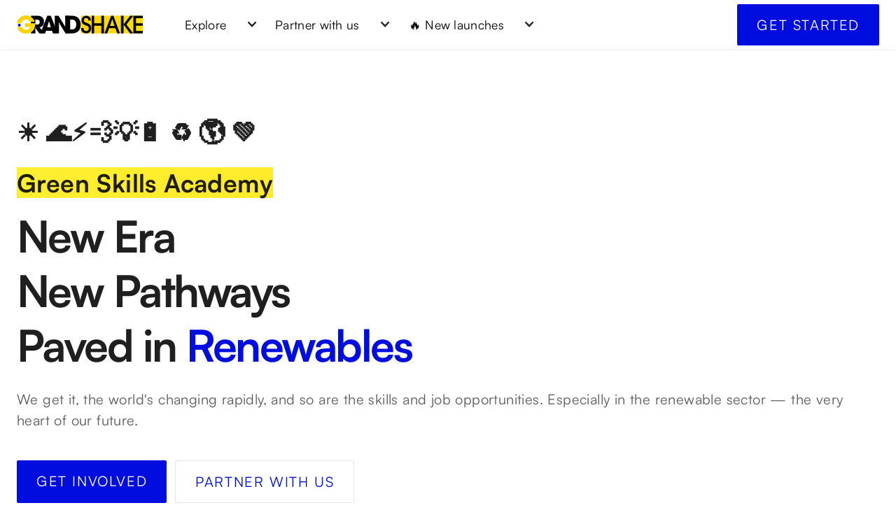

--- FILE ---
content_type: text/html; charset=utf-8
request_url: https://www.grandshake.co/green-skills-academy
body_size: 12354
content:
<!DOCTYPE html><!-- Last Published: Thu Jan 08 2026 04:47:16 GMT+0000 (Coordinated Universal Time) --><html data-wf-domain="www.grandshake.co" data-wf-page="64df11b412bb7f75b14158f8" data-wf-site="5f2b9eb79f1e321a4d895881"><head><meta charset="utf-8"/><title>Green Skills Academy | Kickstart Your Green Career Today! 🌍👟</title><meta content="Arm yourself with the knowledge and tools to kick-start a career in renewables and make this planet a better place. 30 minute upskilling micro-courses for GenZers." name="description"/><meta content="Green Skills Academy | Kickstart Your Green Career Today! 🌍👟" property="og:title"/><meta content="Arm yourself with the knowledge and tools to kick-start a career in renewables and make this planet a better place. 30 minute upskilling micro-courses for GenZers." property="og:description"/><meta content="https://cdn.prod.website-files.com/5f2b9eb79f1e321a4d895881/64ed56f819c86506b2a9321c_Green%20Skills%20Academy%20Grandshake%20v2.1.jpg" property="og:image"/><meta content="Green Skills Academy | Kickstart Your Green Career Today! 🌍👟" property="twitter:title"/><meta content="Arm yourself with the knowledge and tools to kick-start a career in renewables and make this planet a better place. 30 minute upskilling micro-courses for GenZers." property="twitter:description"/><meta content="https://cdn.prod.website-files.com/5f2b9eb79f1e321a4d895881/64ed56f819c86506b2a9321c_Green%20Skills%20Academy%20Grandshake%20v2.1.jpg" property="twitter:image"/><meta property="og:type" content="website"/><meta content="summary_large_image" name="twitter:card"/><meta content="width=device-width, initial-scale=1" name="viewport"/><meta content="kuoNps7g2Voe3QBm_eZef0Acj_0LDPqShk6KAYQoAjg" name="google-site-verification"/><link href="https://cdn.prod.website-files.com/5f2b9eb79f1e321a4d895881/css/grandshake.webflow.shared.d0325f81c.css" rel="stylesheet" type="text/css" integrity="sha384-0DJfgcT1vDyf6coI1KuXA/329/HvA2XNMV+x3WIWbwt7/rtX6sBQRFfHgeyKtdZZ" crossorigin="anonymous"/><link href="https://fonts.googleapis.com" rel="preconnect"/><link href="https://fonts.gstatic.com" rel="preconnect" crossorigin="anonymous"/><script src="https://ajax.googleapis.com/ajax/libs/webfont/1.6.26/webfont.js" type="text/javascript"></script><script type="text/javascript">WebFont.load({  google: {    families: ["Exo:100,100italic,200,200italic,300,300italic,400,400italic,500,500italic,600,600italic,700,700italic,800,800italic,900,900italic"]  }});</script><script type="text/javascript">!function(o,c){var n=c.documentElement,t=" w-mod-";n.className+=t+"js",("ontouchstart"in o||o.DocumentTouch&&c instanceof DocumentTouch)&&(n.className+=t+"touch")}(window,document);</script><link href="https://cdn.prod.website-files.com/5f2b9eb79f1e321a4d895881/5f476648183a53da1aba51c6_G-v1.1-Yellow.png" rel="shortcut icon" type="image/x-icon"/><link href="https://cdn.prod.website-files.com/5f2b9eb79f1e321a4d895881/5f47664b431d5c50b8daa7ad_G-v1.1-Yellow-256.png" rel="apple-touch-icon"/><link href="https://www.grandshake.co/green-skills-academy" rel="canonical"/><script async="" src="https://www.googletagmanager.com/gtag/js?id=G-82M4GP7XJ7"></script><script type="text/javascript">window.dataLayer = window.dataLayer || [];function gtag(){dataLayer.push(arguments);}gtag('set', 'developer_id.dZGVlNj', true);gtag('js', new Date());gtag('config', 'G-82M4GP7XJ7');</script><!-- Memberstack --> 
<!--
<style>[data-ms-content]{display:none}.ms-ready{display:inherit}</style>
<script src="https://api.memberstack.io/static/memberstack.js?webflow" data-memberstack-id="7a5d6a0acd903b116f0c32847b68ebd0"> </script> 
-->
<!--Memberstack Redirect if JS is disabled-->
<!--
<noscript>
   <meta http-equiv="refresh" content="0; url=https://www.grandshake.co" />
</noscript>
-->
<!-- Segment -->
<script>
  !function(){var analytics=window.analytics=window.analytics||[];if(!analytics.initialize)if(analytics.invoked)window.console&&console.error&&console.error("Segment snippet included twice.");else{analytics.invoked=!0;analytics.methods=["trackSubmit","trackClick","trackLink","trackForm","pageview","identify","reset","group","track","ready","alias","debug","page","once","off","on","addSourceMiddleware","addIntegrationMiddleware","setAnonymousId","addDestinationMiddleware"];analytics.factory=function(e){return function(){var t=Array.prototype.slice.call(arguments);t.unshift(e);analytics.push(t);return analytics}};for(var e=0;e<analytics.methods.length;e++){var key=analytics.methods[e];analytics[key]=analytics.factory(key)}analytics.load=function(key,e){var t=document.createElement("script");t.type="text/javascript";t.async=!0;t.src="https://cdn.segment.com/analytics.js/v1/" + key + "/analytics.min.js";var n=document.getElementsByTagName("script")[0];n.parentNode.insertBefore(t,n);analytics._loadOptions=e};analytics._writeKey="swUvh6W7rB1egLLmqDwPb5RAocrYf2Lb";;analytics.SNIPPET_VERSION="4.15.3";
  analytics.load("swUvh6W7rB1egLLmqDwPb5RAocrYf2Lb");
  analytics.page();
  }}();
</script>

<!-- end Segment -->
<!-- Google tag manager -->
<script>(function(w,d,s,l,i){w[l]=w[l]||[];w[l].push({'gtm.start':
new Date().getTime(),event:'gtm.js'});var f=d.getElementsByTagName(s)[0],
j=d.createElement(s),dl=l!='dataLayer'?'&l='+l:'';j.async=true;j.src=
'https://www.googletagmanager.com/gtm.js?id='+i+dl;f.parentNode.insertBefore(j,f);
})(window,document,'script','dataLayer','GTM-TCJ7KSK');</script>
<!-- End Google Tag Manager -->

<!-- Jetboost Real-time search -->
<script id="jetboost-script" type="text/javascript"> window.JETBOOST_SITE_ID = "ckixo8btiqpf907224mg38fzm"; (function(d) { var s = d.createElement("script"); s.src = "https://cdn.jetboost.io/jetboost.js"; s.async = 1; d.getElementsByTagName("head")[0].appendChild(s); })(document); </script><script type="text/javascript">window.__WEBFLOW_CURRENCY_SETTINGS = {"currencyCode":"AUD","symbol":"$","decimal":".","fractionDigits":2,"group":",","template":"{{wf {&quot;path&quot;:&quot;symbol&quot;,&quot;type&quot;:&quot;PlainText&quot;\\} }} {{wf {&quot;path&quot;:&quot;amount&quot;,&quot;type&quot;:&quot;CommercePrice&quot;\\} }} ","hideDecimalForWholeNumbers":true};</script></head><body><div class="page-wrapper"><nav class="main-navigation sticky-nav"><div data-animation="default" class="white-background w-nav" data-easing2="ease-out-expo" data-easing="ease-out-expo" data-collapse="medium" role="banner" data-no-scroll="1" data-duration="1000" data-doc-height="1"><div class="nav"><div class="navigation-left-copy"><a href="/" data-analytics-click="Nav Logo" class="nav-logo-link w-nav-brand"><img src="https://cdn.prod.website-files.com/5f2b9eb79f1e321a4d895881/602a27a53152ef047bab78fa_Grandshake%20Logo%20v1.1.svg" alt="" class="nav-logo-image"/></a><nav role="navigation" class="nav-menu w-nav-menu"><div data-hover="true" data-delay="0" class="nav-dropdown-wrapper w-dropdown"><nav class="nav-dropdown-toggle w-dropdown-toggle"><div class="nav-chevron w-icon-dropdown-toggle"></div><div class="nav-link">Explore</div></nav><nav class="nav-dropdown w-dropdown-list"><div class="dropdown-pointer"><div class="dropdown-wrapper"><a data-analytics-click="nav-listing" href="https://grandshake.co" class="nav-dd-link-wrapper w-inline-block"><div class="icon-square colour-2"><img src="https://cdn.prod.website-files.com/5f2b9eb79f1e321a4d895881/608cb6e185a595ffe31a08e7_Virtual%20work%20experience%20icon.svg" alt="" class="icon"/></div><div class="nav-content-wrap"><div>Virtual work experience</div></div></a><a data-analytics-click="nav-microprograms" href="https://grandshake.co" class="nav-dd-link-wrapper w-inline-block"><div class="icon-square colour-3"><img src="https://cdn.prod.website-files.com/5f2b9eb79f1e321a4d895881/608cb6f058c25223de5907e5_Soft%20skills%20icon.svg" alt="" class="icon"/></div><div class="nav-content-wrap"><div>Upskilling microprogram</div></div></a><a data-analytics-click="nav-microprograms" href="/company" class="nav-dd-link-wrapper w-inline-block"><div class="icon-square colour-5"><img src="https://cdn.prod.website-files.com/5f2b9eb79f1e321a4d895881/613d7e27956cf35c7dd7e556_business-outline.svg" alt="" class="icon"/></div><div class="nav-content-wrap"><div>Top companies</div></div></a><a data-analytics-click="nav-blog" href="/blog" class="nav-dd-link-wrapper w-inline-block"><div class="icon-square colour-4"><img src="https://cdn.prod.website-files.com/5f2b9eb79f1e321a4d895881/608528d7c96abe82d6a1f3e8_options-outline.svg" alt="Options Icon Grandshake" class="icon"/></div><div class="nav-content-wrap"><div>Career blog and quizzes</div></div></a><div class="div-hide"><a data-analytics-click="nav-ambassador" href="/ambassador" class="nav-dd-link-wrapper w-inline-block"><div class="icon-square"><img src="https://cdn.prod.website-files.com/5f2b9eb79f1e321a4d895881/608cb701f6800224438eb580_Grand%20ambassador%20icon.svg" alt="" class="icon"/></div><div class="nav-content-wrap"><div>Become an ambassador</div></div></a><a data-analytics-click="nav-survey-highschool" href="/survey/national-survey-2023" class="nav-dd-link-wrapper w-inline-block"><div class="icon-square"><img src="https://cdn.prod.website-files.com/5f2b9eb79f1e321a4d895881/613d7fd9d25b700dbdae0b49_rocket-outline.svg" alt="" class="icon"/></div><div class="nav-content-wrap"><div>Take a survey #win$50</div></div></a></div></div></div></nav></div><div data-hover="true" data-delay="0" class="nav-dropdown-wrapper w-dropdown"><nav class="nav-dropdown-toggle w-dropdown-toggle"><div class="nav-chevron w-icon-dropdown-toggle"></div><div class="nav-link">Partner with us</div></nav><nav class="nav-dropdown w-dropdown-list"><div class="dropdown-pointer"><div class="dropdown-wrapper"><a data-analytics-click="nav-schools" href="/school" class="nav-dd-link-wrapper w-inline-block"><div class="icon-square colour-2"><img src="https://cdn.prod.website-files.com/5f2b9eb79f1e321a4d895881/608cb2c358c2522bc158f775_My%20enrollment%20icon.svg" alt="" class="icon"/></div><div class="nav-content-wrap"><div>Schools</div></div></a><a data-analytics-click="nav-employers" href="/employer" class="nav-dd-link-wrapper w-inline-block"><div class="icon-square colour-3"><img src="https://cdn.prod.website-files.com/5f2b9eb79f1e321a4d895881/608cb6e185a595ffe31a08e7_Virtual%20work%20experience%20icon.svg" alt="" class="icon"/></div><div class="nav-content-wrap"><div>Employers</div></div></a><a data-analytics-click="nav-mentors" href="/mentors" class="nav-dd-link-wrapper w-inline-block"><div class="icon-square"><img src="https://cdn.prod.website-files.com/5f2b9eb79f1e321a4d895881/608cb137297f8d468bac656d_User%20profile%20avatar.svg" alt="" class="icon"/></div><div class="nav-content-wrap"><div>Mentors</div></div></a><a data-analytics-click="nav-about" href="/about-us" class="nav-dd-link-wrapper w-inline-block"><div class="icon-square colour-4"><img src="https://cdn.prod.website-files.com/5f2b9eb79f1e321a4d895881/608cb701f6800224438eb580_Grand%20ambassador%20icon.svg" alt="" class="icon"/></div><div class="nav-content-wrap"><div>About Grand</div></div></a></div></div></nav></div><div data-hover="true" data-delay="0" class="nav-dropdown-wrapper w-dropdown"><nav class="nav-dropdown-toggle w-dropdown-toggle"><div class="nav-chevron w-icon-dropdown-toggle"></div><div class="nav-link">🔥 New launches</div></nav><nav class="nav-dropdown w-dropdown-list"><div class="dropdown-pointer"><div class="dropdown-wrapper"><a href="/green-skills-academy" aria-current="page" class="nav-dd-link-wrapper w-inline-block w--current"><div class="nav-content-wrap"><div>🔋 Green Skills Academy</div></div></a><a href="/icantech" class="nav-dd-link-wrapper w-inline-block"><div class="nav-content-wrap"><div>🧑💻 I CAN TECH</div></div></a><a href="/google-career-certificates" class="nav-dd-link-wrapper w-inline-block"><div class="nav-content-wrap"><div>🏆 Google Career Certificate</div></div></a></div></div></nav></div></nav></div><div><a href="https://grandshake.co" class="button-primary w-button">Get started</a></div><div class="navigation-right-copy div-hide"><div data-hover="true" data-delay="0" data-ms-content="members" class="nav-dropdown-wrapper w-dropdown"><div data-ms-content="members" class="profile-nav-dropdown-toggle w-dropdown-toggle"><div class="profile-icon-dropdown"><img src="https://cdn.prod.website-files.com/5f2b9eb79f1e321a4d895881/608cb137297f8d468bac656d_User%20profile%20avatar.svg" alt="" class="icon"/></div></div><nav class="navigation-profile-dropdown w-dropdown-list"><div class="dropdown-pointer"><div class="dropdown-wrapper"><a data-ms-content="student-access" href="/home/student" class="nav-dd-link-wrapper w-inline-block"><div class="nav-content-wrap"><div>My Skills Journey 🗂 </div></div></a><a data-ms-content="school-home" href="/home/school/dashboard" class="nav-dd-link-wrapper w-inline-block"><div class="nav-content-wrap"><div>Home 🗂 </div></div></a><a data-analytics-click="Feed" data-ms-content="student-access" href="https://feed.grandshake.co/" target="_blank" class="nav-dd-link-wrapper w-inline-block"><div class="nav-content-wrap"><div>Community 👋 </div></div></a><a id="profile-button" data-ms-modal="profile" data-analytics-click="profile" href="#" class="nav-dd-link-wrapper w-inline-block"><div class="nav-content-wrap"><div>Profile 🙂</div></div></a><a id="logout-button" data-analytics-click="Logout" href="#/ms/logout" class="bottom-link w-inline-block"><div class="nav-link">📤 Logout</div></a></div></div></nav></div><a href="https://www.grandshake.co" id="signupNavbutton" data-ms-content="!members" data-analytics-click="Signup" class="nav-primary-button w-nav-link">Get started</a><a id="loginNavbutton" data-ms-content="!members" data-analytics-click="Login" href="/login" class="nav-button w-inline-block"><div class="nav-link">Login</div></a></div></div></div><div data-collapse="medium" data-animation="default" data-duration="400" data-easing="ease-out" data-easing2="ease-out" role="banner" class="nav-mobile w-nav"><div class="nav-mobile-wrapper"><a href="/" class="nav-mobile-logo-link w-nav-brand"><img src="https://cdn.prod.website-files.com/5f2b9eb79f1e321a4d895881/602a27a53152ef047bab78fa_Grandshake%20Logo%20v1.1.svg" alt="" class="nav-logo-image"/></a><nav role="navigation" class="nav-menu-mobile w-nav-menu"><a href="/" data-analytics-click="nav-mobile-home" class="mobile-nav-link w-nav-link">Home</a><div data-delay="0" data-hover="false" class="mobile-dropdown w-dropdown"><div data-analytics-click="nav-mobile-explore-dd" class="mobile-toggle w-dropdown-toggle"><div class="w-icon-dropdown-toggle"></div><div>Explore</div></div><nav class="mobile-dd-list w-dropdown-list"><a data-analytics-click="Top-companies" href="/company" class="dropdown-link-mobile w-inline-block"><div class="icon-square"><img src="https://cdn.prod.website-files.com/5f2b9eb79f1e321a4d895881/613d7e27956cf35c7dd7e556_business-outline.svg" alt="" class="icon"/></div><div class="nav-content-wrap"><div>Top Companies</div></div></a><a data-analytics-click="Grand ambassador" href="https://grandshake.typeform.com/to/zwjulA" target="_blank" class="dropdown-link-mobile w-inline-block"><div class="icon-square"><img src="https://cdn.prod.website-files.com/5f2b9eb79f1e321a4d895881/613d7f889900f80fbd237386_happy-outline.svg" alt="" class="icon"/></div><div class="nav-content-wrap"><div>Become an ambassador</div></div></a></nav></div><div data-delay="0" data-hover="false" class="mobile-dropdown w-dropdown"><div data-analytics-click="nav-mobile-partner-dd" class="mobile-toggle w-dropdown-toggle"><div class="w-icon-dropdown-toggle"></div><div>Partner with us</div></div><nav class="mobile-dd-list w-dropdown-list"><a data-analytics-click="nav-mobile-schools" href="/school" class="dropdown-link-mobile w-inline-block"><div class="icon-square"><img src="https://cdn.prod.website-files.com/5f2b9eb79f1e321a4d895881/613d7e27a47a6b0c02e19974_school-outline.svg" alt="" class="icon"/></div><div class="nav-content-wrap"><div>Schools</div></div></a><a data-analytics-click="nav-mobile-employers" href="/employer" class="dropdown-link-mobile w-inline-block"><div class="icon-square"><img src="https://cdn.prod.website-files.com/5f2b9eb79f1e321a4d895881/613d7e27956cf35c7dd7e556_business-outline.svg" alt="" class="icon"/></div><div class="nav-content-wrap"><div>Employers</div></div></a><a data-analytics-click="nav-mobile-mentors" href="#" class="dropdown-link-mobile w-inline-block"><div class="icon-square"><img src="https://cdn.prod.website-files.com/5f2b9eb79f1e321a4d895881/613d7e27edac67d9b25f6f84_people-outline.svg" alt="" class="icon"/></div><div class="nav-content-wrap"><div>Mentors -<strong> coming soon</strong></div></div></a><a data-analytics-click="nav-mobile-about" href="/about-us" class="dropdown-link-mobile w-inline-block"><div class="icon-square"><img src="https://cdn.prod.website-files.com/5f2b9eb79f1e321a4d895881/608cb701f6800224438eb580_Grand%20ambassador%20icon.svg" alt="" class="icon"/></div><div class="nav-content-wrap"><div>About Grandshake</div></div></a></nav></div><a href="/green-skills-academy" data-analytics-click="nav-mobile-home" aria-current="page" class="mobile-nav-link w-nav-link w--current">🔋 Green Skills Academy ~ NEW🔥</a><a href="/icantech" data-analytics-click="nav-mobile-home" class="mobile-nav-link w-nav-link">💻 #I CAN TECH ~ NEW🔥</a><div class="padding-4"><a href="https://grandshake.co" class="button-primary full-width w-button">Get started</a></div><div class="div-hide"><a href="/signup" data-ms-content="!members" data-analytics-click="nav-mobile-signup" class="mobile-nav-link w-nav-link">Signup</a><a href="/login" data-ms-content="!members" data-analytics-click="nav-mobile-login" class="mobile-nav-link w-nav-link">Login</a><div data-delay="0" data-hover="false" class="mobile-dropdown w-dropdown"><div data-ms-content="members" data-analytics-click="nav-mobile-account-dd" class="mobile-toggle w-dropdown-toggle"><div class="w-icon-dropdown-toggle"></div><div>My account</div></div><nav class="mobile-dd-list w-dropdown-list"><a data-analytics-click="nav-mobile-home-student" data-ms-content="student-home" href="/home/student" class="dropdown-link-mobile w-inline-block"><div class="icon-square"><img src="https://cdn.prod.website-files.com/5f2b9eb79f1e321a4d895881/613d7d9823756187c5afa16e_folder-open-outline.svg" alt="" class="icon"/></div><div class="nav-content-wrap"><div>My enrolments </div></div></a><a data-analytics-click="nav-mobile-feed" data-ms-content="student-access" href="https://feed.grandshake.co/" target="_blank" class="dropdown-link-mobile w-inline-block"><div class="icon-square"><img src="https://cdn.prod.website-files.com/5f2b9eb79f1e321a4d895881/610d01198e657fd6a2ff3247_discuss-issue.svg" alt="" class="icon"/></div><div class="nav-content-wrap"><div>Community</div></div></a><a id="profile-button" data-ms-modal="profile" data-analytics-click="nav-mobile-profile" href="#" class="dropdown-link-mobile w-inline-block"><div class="icon-square"><img src="https://cdn.prod.website-files.com/5f2b9eb79f1e321a4d895881/613d7db708810773df0098d5_person-outline.svg" alt="" class="icon"/></div><div class="nav-content-wrap"><div>Profile</div></div></a><a id="logout-button" data-analytics-click="nav-mobile-logout" href="#/ms/logout" class="dropdown-link-mobile w-inline-block"><div class="icon-square"><img src="https://cdn.prod.website-files.com/5f2b9eb79f1e321a4d895881/613d7d4e3a89b825fff45589_log-out-outline.svg" alt="" class="icon"/></div><div class="nav-content-wrap"><div>Logout</div></div></a></nav></div></div></nav><div data-w-id="ff6f5309-f99f-0af7-fa7e-332056959b42" class="hamburger-wrap w-nav-button"><div data-is-ix2-target="1" class="lottie-36" data-w-id="ff6f5309-f99f-0af7-fa7e-332056959b43" data-animation-type="lottie" data-src="https://cdn.prod.website-files.com/5f2b9eb79f1e321a4d895881/613d92ce0d64221fe3fd10a4_Menu%20Icon%20Lottie.json" data-loop="0" data-direction="1" data-autoplay="0" data-renderer="svg" data-default-duration="2.36" data-duration="0" data-ix2-initial-state="0"></div></div></div></div></nav><div class="section-in-small"><div class="container-1280-default"><div><h3>☀️ 🌊⚡️💨💡🔋 ♻️ 🌎 💚</h3><h3><span class="yellow-bg-gradient-1"><strong>Green Skills Academy</strong></span></h3><h1>New Era<br/>New Pathways<br/>Paved in <span class="blue-text">Renewables</span></h1><div class="padding-bottom-8"><p class="opacity-80">We get it, the world&#x27;s changing rapidly, and so are the skills and job opportunities. Especially in the renewable sector — the very heart of our future.</p></div><div class="two-button-div"><a href="#get-involved" class="button-primary w-button">Get involved</a><div class="spacer-12"></div><a href="#partner-with-us" class="button-secondary w-button">Partner with us</a></div></div><div class="spacer-12"></div><p class="opacity-60">#RENEWABLESKILLS #GREENCAREERS #LEVELUP </p></div></div><div><div class="video-lb-wrap"><img src="https://cdn.prod.website-files.com/5f2b9eb79f1e321a4d895881/64ed7b435ee7db085f1175ed_Green%20Skills%20Academy%20Grandshake%20v2.2.jpg" loading="lazy" sizes="(max-width: 1920px) 100vw, 1920px" srcset="https://cdn.prod.website-files.com/5f2b9eb79f1e321a4d895881/64ed7b435ee7db085f1175ed_Green%20Skills%20Academy%20Grandshake%20v2.2-p-500.jpg 500w, https://cdn.prod.website-files.com/5f2b9eb79f1e321a4d895881/64ed7b435ee7db085f1175ed_Green%20Skills%20Academy%20Grandshake%20v2.2-p-800.jpg 800w, https://cdn.prod.website-files.com/5f2b9eb79f1e321a4d895881/64ed7b435ee7db085f1175ed_Green%20Skills%20Academy%20Grandshake%20v2.2-p-1080.jpg 1080w, https://cdn.prod.website-files.com/5f2b9eb79f1e321a4d895881/64ed7b435ee7db085f1175ed_Green%20Skills%20Academy%20Grandshake%20v2.2-p-1600.jpg 1600w, https://cdn.prod.website-files.com/5f2b9eb79f1e321a4d895881/64ed7b435ee7db085f1175ed_Green%20Skills%20Academy%20Grandshake%20v2.2.jpg 1920w" alt=""/><div class="course-preview-wrapper"><a href="#" class="course-preview-button w-inline-block w-lightbox"><div class="button-play-wrapper"><img src="https://cdn.prod.website-files.com/5f2b9eb79f1e321a4d895881/5f2b9eb734793becd962328e_icon-play-academy-template.svg" loading="lazy" alt="Grandshake Video Play Button" class="button-play"/></div><script type="application/json" class="w-json">{
  "items": [
    {
      "url": "https://youtube.com/watch?v=cfeIJltNcLM",
      "originalUrl": "https://youtube.com/watch?v=cfeIJltNcLM",
      "width": 940,
      "height": 528,
      "thumbnailUrl": "https://i.ytimg.com/vi/cfeIJltNcLM/hqdefault.jpg",
      "html": "<iframe class=\"embedly-embed\" src=\"//cdn.embedly.com/widgets/media.html?src=https%3A%2F%2Fwww.youtube.com%2Fembed%2FcfeIJltNcLM%3Ffeature%3Doembed&display_name=YouTube&url=https%3A%2F%2Fwww.youtube.com%2Fwatch%3Fv%3DcfeIJltNcLM&image=https%3A%2F%2Fi.ytimg.com%2Fvi%2FcfeIJltNcLM%2Fhqdefault.jpg&key=96f1f04c5f4143bcb0f2e68c87d65feb&type=text%2Fhtml&schema=youtube\" width=\"940\" height=\"528\" scrolling=\"no\" title=\"YouTube embed\" frameborder=\"0\" allow=\"autoplay; fullscreen; encrypted-media; picture-in-picture;\" allowfullscreen=\"true\"></iframe>",
      "type": "video"
    }
  ],
  "group": ""
}</script></a></div></div></div><div id="Whats-the-fuzz" class="section-medium"><div class="container-696"><div><h3>What’s this all about? 🌍</h3><p>The Green Skills Academy is where the passion of GenZ meets the skills of tomorrow. We’re introducing a series of online Upskilling Microprograms tailored just for YOU. <br/><br/>Dive into the know-hows, get your hands digitally dirty, and prep yourself for a blazing career in the renewable sector.<br/></p></div></div></div><section class="section-medium background-grey"><div class="container-696 text-center margin-bottom-10"><h3 class="highlight"><strong>Why Should You Jump On Board?</strong> 🚀</h3></div><div class="container-696 w-container"><div class="w-row"><div class="column w-col w-col-3"><img src="https://cdn.prod.website-files.com/5f2b9eb79f1e321a4d895881/603df86ba148795ff9af6564_Grandshake%20Students%20with%20G.png" loading="lazy" alt="" class="image-50w"/><div class="spacer-solution"></div></div><div class="column w-col w-col-9"><div class="solution-wrap"><h4><strong>Custom-made for GenZ</strong></h4><p>We’re talking dynamic content, cool graphics, and all the fun stuff that doesn’t feel like the same old school.</p></div></div></div><div class="w-row"><div class="column w-col w-col-3"><img src="https://cdn.prod.website-files.com/5f2b9eb79f1e321a4d895881/5f3f4ab90fa595f3086a8b11_woman%20mechanic.svg" loading="lazy" alt="" class="image-50w"/><div class="spacer-solution"></div></div><div class="column w-col w-col-9"><div class="solution-wrap"><h4>‍<strong>Skills that matter</strong></h4><p>Forget rote learning. Dive into real-world skills that will make you stand out in the renewable energy scene.</p></div></div></div><div class="w-row"><div class="column w-col w-col-3"><img src="https://cdn.prod.website-files.com/5f2b9eb79f1e321a4d895881/5f4f804fc13f7c5ccf72dde3_nerd-face.svg" loading="lazy" alt="" class="image-50w"/></div><div class="column w-col w-col-9"><div class="solution-wrap"><h4><strong>Shape the future</strong></h4><p>Not just yours, but the planet’s. By honing your skills with us, you&#x27;re gearing up to make a <em>real</em> difference.</p></div></div></div></div></section><section id="get-involved" class="section-medium"><div id="vwe" class="container-696 padding-y-4"><div><div><h2>Upskilling micros</h2><p>Grab a sneak peek at our upcoming 30-minute bite-sized courses, made just for you Gen Z&#x27;ers—or should we say, Zoomers! 🤩🎉</p></div></div></div><div id="vwe" class="container-696 padding-y-4"><div class="product-card-wrapper"><div class="padding-5"><div><p class="highlight">Upskilling Course: 1</p><h3>🌍 Sustainability Bootcamp: Lead Like a Planet-Saving Boss! 🌟<br/></h3></div><div><div class="w-richtext"><p>Ready to be a game-changer? Dive into this ultra-quick, super-fun 40-min crash course to level up your green game! Unlock kick-butt skills to be the sustainable leader you&#x27;ve always wanted to be. Change the world, one eco-deed at a time!<br/>‍</p><p><strong>Skills I will gain</strong></p><p>🌈 Cultural Coolness, 🤔 Ethical Ninja Moves, 🦸♀️ Lead Like a Legen, 🌱 Regenerate &amp; Rock, 🍃 Eco-Energy Einstein, 🎙️ Green Gab Skills, 🌊 Hydrogen Hype-Man, 🔄 Be a Change-Maker.<br/>‍</p><p><strong>Dream job roles unlocked</strong></p><p>🌊 Hydrogen Advocacy Manager, 📜 Sustainability Policy Guru, 🤝 Corporate Ethics Guardian, 🔄 Sustainable Ops Overlord.</p></div></div><a href="#" class="button-secondary w-button">COMING SOON</a></div></div></div><div id="vwe" class="container-696 padding-y-4"><div class="product-card-wrapper"><div class="padding-5"><div><p class="highlight">Upskilling Course: 2</p><h3>🔋 Green Innovations: 🎯 Get Solutions in a Blink</h3></div><div><div class="w-richtext"><p>Ready to hack the planet? Turn on, tune in, and eco-out with this rapid-fire, 5-module micro-course! Learn to zap problems, design sustainable fixes, and show the world you&#x27;re the eco-innovator we&#x27;ve all been waiting for. 🎉</p><p>‍</p><p><strong>Skills I will gain</strong></p><p>💡 Idea Factory, 🌐 Holistic Hero, 💚 Sustainability Swagger, 📊 Data Dynamo, ⚡ Hydrogen Hotshot.<br/>‍</p><p><strong>Dream job roles unlocked</strong>‍</p><p>🔄 Circular Economy Rockstar, 🌞 Renewable Energy Whiz, 📈 Sustainable Data Geek, ⚡ Hydrogen Hustler.</p></div></div><a href="#" class="button-secondary w-button">COMING SOON</a></div></div></div><div id="vwe" class="container-696 padding-y-4"><div class="product-card-wrapper"><div class="padding-5"><div><p class="highlight">Upskilling Course: 3</p><h3>⚡️ Energy Avengers: Collaborative Solutions 🤝 </h3></div><div><div class="w-richtext"><p>Wanna be the Thor of sustainable energy? Or the Black Widow of stakeholder engagement? Assemble your superpowers and learn how to save the world—one epic team-up at a time. Go from lone wolf to squad goals in this all-in collab masterclass!<br/>‍</p><p><strong>Skills I will gain</strong></p><p>🌐 Global Tag-Team, 📊 Transparency Titan, 💡 People Magnet, 🌍 Culture Commander, ⚡ Hydrogen Hero.<br/>‍</p><p><strong>Dream job roles unlocked<br/></strong>🎯 Squad Leader for Sustainability, 💼 Captain CSR (Corporate Social Responsibility), 🌳 Eco-Affairs Orchestrator, 🛢️ Hydrogen Harmony Master.</p></div><a href="#" class="button-secondary w-button">COMING SOON</a></div></div></div></div><div id="vwe" class="container-696 padding-y-4"><div class="product-card-wrapper"><div class="padding-5"><div><p class="highlight">Upskilling Course: 4</p><h3>🌎 Climate Crusaders: Green Up Your Game in 7 Modules 🌟</h3></div><div><div class="w-richtext"><p>Hey, future Earth Saver! Wanna talk climate change without the snooze fest? Wanna be the Greta of your squad? </p><p>Dive into this fun, action-packed course and morph into a kick-butt advocate for 🌍✊ Mother Earth. </p><p>The course intends to empower participants to be effective advocates for climate action, policy change, and corporate sustainability.</p><p>‍</p><p><strong>Skills I will gain</strong></p><p>📚 Climate Cred, 📣 Policy Prodigy, 📊 Data Diva, 🎯 Risk Wrangler, 🏢 Corporate Captain Planet, ⚡ Hydrogen Hotshot.</p><p>‍</p><p><strong>Dream job roles unlocked<br/></strong>🌊 Hydrogen Hype-Manager, 🍏 Eco-Educator Extraordinaire, 🌞 Renewable Energy Rockstar, 🌿 Chief Sustainability Slay-fficer.</p></div></div><a href="#" class="button-secondary w-button">COMING SOON</a></div></div></div></section><div><div class="companies-main-top"></div><div class="companies-main-wrapper"><div class="container-1209px--x w-container"><div class="companies-wrapper"><div class="title companies">Academy partners</div><div class="w-layout-grid companies-grid"><img src="https://cdn.prod.website-files.com/5f2b9eb79f1e321a4d895881/64ed590219c86506b2abaf86_Hydrogen%20Queensland%20H2Q.jpg" alt="" class="image company"/><img src="https://cdn.prod.website-files.com/5f2b9eb79f1e321a4d895881/64ed7a6336ce5a09befa44db_All%20Energy%20Grandshake.jpg" alt="" class="image company"/><img src="https://cdn.prod.website-files.com/5f2b9eb79f1e321a4d895881/64ed7a637c5af03727351e95_SynergenMet%20Grandshake.jpg" alt="" class="image company"/></div></div></div></div></div><div class="section-medium"><div id="partner-with-us" class="cta-wrapper employer-a"><div class="container-696"><h3>We deliver on: Social Impact, Early Talent Development, Mentoring and Employee Engagement Initiative<br/></h3><p class="paragraph hero">Strengthen your early talent pipeline, enhance diversity and inclusion efforts, and drive social impact initiative that benefit your employees, customers, and communities.</p><div class="cta-button-wrap"><a data-analytics-click="CTA Schedule A Chat" href="mailto:hello@grandshake.co?subject=Employer%20enquiry" class="button-primary w-button">Schedule a chat</a><div class="spacer-12"></div></div></div></div></div><div class="section-medium background-yellow"><div class="container-696"><div><h4><strong>Our Vision? 👁</strong><br/></h4><p>We believe in you. In the immense potential of every GenZ-er to not just fit into the world, but to reshape it. Through the Green Skills Academy, we aim to mold foundational skills and capabilities. <br/><br/>It&#x27;s not just about preparing for a job; it&#x27;s about empowering YOU to thrive as an individual and prosper in a global future.</p></div><div class="padding-y-4"></div><div><h4><strong>Ready to Power Up? 🔋</strong><br/></h4><p>Step into the future. Arm yourself with the knowledge and tools to kick-start a career in renewables and make this planet a better place. <br/><br/>Remember, the green revolution doesn’t start with machines, <em>it starts with YOU</em>.<em></em></p></div></div></div><div class="container-1209px--x w-container"><div class="divider"></div></div><footer><div class="container-1280-default"><div class="padding-y-8"><div class="flex-row padding-bottom-8"><div class="newsletter-icon-wrapper"><img src="https://cdn.prod.website-files.com/5f2b9eb79f1e321a4d895881/5f2b9eb734793b56aa6231fa_icon-newsletter-academy-template.svg" alt="" class="newsletter-icon"/></div><div class="newsletter-content"><div class="paragraph">Join the Grand newsletter</div><div class="paragraph-small opacity-60">And we&#x27;ll keep you posted on our latest actvities.</div></div></div><div class="form-block newsletter w-form"><form id="wf-form-footer-Newsletter" name="wf-form-Footer-Newsletter" data-name="Footer Newsletter" method="post" data-analytics-form="Newsletter Signup" class="form-newsletter" data-wf-page-id="64df11b412bb7f75b14158f8" data-wf-element-id="5d3def44-2af0-a39e-d268-cb5e4a46cdfc"><input class="input newsletter margin-bottom-6 w-input" maxlength="256" name="Full-name" data-property-newsletter="Full name" data-name="Full name" placeholder="Full name" type="text" id="NS-Full-name" required=""/><select id="newsletter-tag" name="Newsletter-tag" required="" data-name="Newsletter tag" data-property-newsletter="Newsletter tag" class="newsletter-dropdown w-select"><option value="Student">Student</option><option value="School">School</option><option value="industry">Industry</option><option value="Parent">Parent</option></select><input class="input newsletter margin-bottom-6 w-input" maxlength="256" name="Email" data-property-newsletter="Email" data-name="Email" placeholder="Email address" type="email" id="NS-Email" required=""/><input type="submit" data-wait="Please wait..." class="button-primary full-width margin-bottom-6 w-button" value="Subscribe"/></form><div class="success-message w-form-done"><div class="paragraph text-center">Thank you! You are now subscribed!</div></div><div class="error-message w-form-fail"><div class="paragraph-small">Oops! Something went wrong. Let&#x27;s try again.</div></div></div></div><div class="footer-links-block"><div class="links-block footer-links"><a href="/" class="nav-logo-link w-inline-block"><img src="https://cdn.prod.website-files.com/5f2b9eb79f1e321a4d895881/602a27a53152ef047bab78fa_Grandshake%20Logo%20v1.1.svg" width="230" alt=""/></a><div class="social-media-wrapper footer-fine-print"><a href="https://www.facebook.com/letsgrandshake/" target="_blank" class="social-media-icon-wrapper w-inline-block"><img src="https://cdn.prod.website-files.com/5f2b9eb79f1e321a4d895881/5f5448ad837d757a162e733e_Facebook%20Icon%20Grandshake.svg" alt=""/></a><div class="spacer social-media-footer"></div><a href="https://www.instagram.com/letsgrandshake" target="_blank" class="social-media-icon-wrapper w-inline-block"><img src="https://cdn.prod.website-files.com/5f2b9eb79f1e321a4d895881/5f5448adcec673f4101455b2_Instagram%20Icon%20Grandshake.svg" alt=""/></a><div class="spacer social-media-footer"></div><a href="https://twitter.com/letsgrandshake" target="_blank" class="social-media-icon-wrapper w-inline-block"><img src="https://cdn.prod.website-files.com/5f2b9eb79f1e321a4d895881/5f5448ad9d94a79ec00b4665_Twitter%20Icon%20Grandshake.svg" alt=""/></a><div class="spacer social-media-footer"></div><a href="https://www.youtube.com/channel/UCRpE9E5JDSWnU72-HJPv16Q" target="_blank" class="social-media-icon-wrapper w-inline-block"><img src="https://cdn.prod.website-files.com/5f2b9eb79f1e321a4d895881/5f5448ad1e9957c327862d15_Youtube%20Icon%20Grandshake.svg" alt=""/></a><div class="spacer social-media-footer"></div><a href="https://www.linkedin.com/company/grandshake" target="_blank" class="social-media-icon-wrapper w-inline-block"><img src="https://cdn.prod.website-files.com/5f2b9eb79f1e321a4d895881/5f5448adf8e374379a578ce8_LinkedIn%20Icon%20Grandshake.svg" alt=""/></a></div></div><div class="links-block"><div><div class="footer-content-links flex-space-between"><ul role="list" class="list-footer w-list-unstyled"><li class="footer-list-item"><a href="https://grandshake.co" class="footer-link">Home</a></li><li class="footer-list-item"><a href="/about-us" class="footer-link">About</a></li><li class="footer-list-item"><a href="https://grandshake.co" class="footer-link">Virtual Work Experiences</a></li></ul><div class="spacer links-footer"></div><ul role="list" class="list-footer w-list-unstyled"><li class="footer-list-item"><a href="/school" class="footer-link">School</a></li><li class="footer-list-item"><a href="/blog" class="footer-link">Blog</a></li><li class="footer-list-item"><a href="/careers" class="footer-link">Careers</a></li></ul><div class="spacer links-footer"></div><ul role="list" class="list-footer w-list-unstyled"><li class="footer-list-item"><a href="/contact-us" class="footer-link">Contact Us</a></li><li class="footer-list-item"><a href="/faqs" class="footer-link">FAQ&#x27;s</a></li><li class="footer-list-item"><a href="/legals" class="footer-link">Legal Stuff</a></li></ul></div></div></div></div><div class="padding-y-4"><div class="fine-print paragraph-small">Copyright 2023 © Grand Company | Made with 😻 in 🌞 Brisbane | We acknowledge the traditional custodians of the lands on which we work, the Jagera (Yuggera) People. We pay our respects to Elders past and present.</div></div></div></footer></div><script src="https://d3e54v103j8qbb.cloudfront.net/js/jquery-3.5.1.min.dc5e7f18c8.js?site=5f2b9eb79f1e321a4d895881" type="text/javascript" integrity="sha256-9/aliU8dGd2tb6OSsuzixeV4y/faTqgFtohetphbbj0=" crossorigin="anonymous"></script><script src="https://cdn.prod.website-files.com/5f2b9eb79f1e321a4d895881/js/webflow.schunk.e0c428ff9737f919.js" type="text/javascript" integrity="sha384-ar82P9eriV3WGOD8Lkag3kPxxkFE9GSaSPalaC0MRlR/5aACGoFQNfyqt0dNuYvt" crossorigin="anonymous"></script><script src="https://cdn.prod.website-files.com/5f2b9eb79f1e321a4d895881/js/webflow.schunk.40faf6ede5913683.js" type="text/javascript" integrity="sha384-1kMEyewY2j76j1Hsx3OfZyM1/HC9fBv2u2Ci948esO5hcoF2j97OKje2bLhCwtry" crossorigin="anonymous"></script><script src="https://cdn.prod.website-files.com/5f2b9eb79f1e321a4d895881/js/webflow.schunk.f919141e3448519b.js" type="text/javascript" integrity="sha384-0dpL+rRIdWgp7t4mWakP0H+6RU4n3g9xP4SmJZle+xurEqe4cffHHB2MF1N5SqpQ" crossorigin="anonymous"></script><script src="https://cdn.prod.website-files.com/5f2b9eb79f1e321a4d895881/js/webflow.ca068142.fa7f90ce244bcdfb.js" type="text/javascript" integrity="sha384-8Z+dZEe1eIR4vBqnRO6n301zTYHGojlstv/Ozmf4co47b7IZq+PseRmtllQLjs/Q" crossorigin="anonymous"></script><!-- Google Tag Manager (noscript) -->
<noscript>
    <iframe src="https://www.googletagmanager.com/ns.html?id=GTM-TCJ7KSK"
            height="0" width="0" style="display:none;visibility:hidden"></iframe>
</noscript>
<!-- End Google Tag Manager (noscript) -->

<!-- Stop the page from flickering memberstack content -->
<!--
<script>

MemberStack.onReady.then(function(member) {   

	$('[data-ms-content]').each(function(i,el) {

    $(el).addClass('ms-ready');

	});

});

</script>
-->

<!-- Segment Analytics  --->
<script>
    var Webflow = window.Webflow || [];
    Webflow.push(() => {
        MemberStack.onReady.then(function (member) {
            // Segment Analytics: Identifies users if they are logged
            if (member.loggedIn) {
                analytics.identify(member.id, {
                    id: member.id,
                    email: member.email,
                    firstName: member["first-name"],
                    lastName: member["last-name"],
                    createdAt: member.membership?.signupDate,
                });
            }

            // Segment Analytics: Sends page load events
            analytics.page();

            // Segment Analytics: sends tracking events when an item with attribute "data-analytics" is clicked.
            $(`[data-analytics-click]`).on('click', function(e) {
                let properties;
                let event = $(this).attr('data-analytics-click') + " Clicked";

                $.each(this.attributes, function(_, attribute) {
                    if (attribute.name.startsWith('data-property-')) {
                        if (!properties) properties = {}
                        var property = attribute.name.split('data-property-')[1]
                        properties[property] = attribute.value
                    }
                });

                analytics.track(event, properties)
            });

            // Segment Analytics: sends tracking events when a form with attribute "data-analytics" is submitted. Sends all input values
            $(`[data-analytics-form]`).submit(function(e) {
                let properties = {}
                let event = $(this).attr('data-analytics-form') + " Form Submitted";

                // get all the inputs into an array.
                var inputs = $(this).find(':input');
                inputs.each(function() {
                    properties[this.name] = $(this).val();
                });

                analytics.track(event, properties)
            });
        });
    });
</script>
<!-- End Segment Analytics  --></body></html>

--- FILE ---
content_type: text/css
request_url: https://cdn.prod.website-files.com/5f2b9eb79f1e321a4d895881/css/grandshake.webflow.shared.d0325f81c.css
body_size: 39944
content:
html {
  -webkit-text-size-adjust: 100%;
  -ms-text-size-adjust: 100%;
  font-family: sans-serif;
}

body {
  margin: 0;
}

article, aside, details, figcaption, figure, footer, header, hgroup, main, menu, nav, section, summary {
  display: block;
}

audio, canvas, progress, video {
  vertical-align: baseline;
  display: inline-block;
}

audio:not([controls]) {
  height: 0;
  display: none;
}

[hidden], template {
  display: none;
}

a {
  background-color: #0000;
}

a:active, a:hover {
  outline: 0;
}

abbr[title] {
  border-bottom: 1px dotted;
}

b, strong {
  font-weight: bold;
}

dfn {
  font-style: italic;
}

h1 {
  margin: .67em 0;
  font-size: 2em;
}

mark {
  color: #000;
  background: #ff0;
}

small {
  font-size: 80%;
}

sub, sup {
  vertical-align: baseline;
  font-size: 75%;
  line-height: 0;
  position: relative;
}

sup {
  top: -.5em;
}

sub {
  bottom: -.25em;
}

img {
  border: 0;
}

svg:not(:root) {
  overflow: hidden;
}

hr {
  box-sizing: content-box;
  height: 0;
}

pre {
  overflow: auto;
}

code, kbd, pre, samp {
  font-family: monospace;
  font-size: 1em;
}

button, input, optgroup, select, textarea {
  color: inherit;
  font: inherit;
  margin: 0;
}

button {
  overflow: visible;
}

button, select {
  text-transform: none;
}

button, html input[type="button"], input[type="reset"] {
  -webkit-appearance: button;
  cursor: pointer;
}

button[disabled], html input[disabled] {
  cursor: default;
}

button::-moz-focus-inner, input::-moz-focus-inner {
  border: 0;
  padding: 0;
}

input {
  line-height: normal;
}

input[type="checkbox"], input[type="radio"] {
  box-sizing: border-box;
  padding: 0;
}

input[type="number"]::-webkit-inner-spin-button, input[type="number"]::-webkit-outer-spin-button {
  height: auto;
}

input[type="search"] {
  -webkit-appearance: none;
}

input[type="search"]::-webkit-search-cancel-button, input[type="search"]::-webkit-search-decoration {
  -webkit-appearance: none;
}

legend {
  border: 0;
  padding: 0;
}

textarea {
  overflow: auto;
}

optgroup {
  font-weight: bold;
}

table {
  border-collapse: collapse;
  border-spacing: 0;
}

td, th {
  padding: 0;
}

@font-face {
  font-family: webflow-icons;
  src: url("[data-uri]") format("truetype");
  font-weight: normal;
  font-style: normal;
}

[class^="w-icon-"], [class*=" w-icon-"] {
  speak: none;
  font-variant: normal;
  text-transform: none;
  -webkit-font-smoothing: antialiased;
  -moz-osx-font-smoothing: grayscale;
  font-style: normal;
  font-weight: normal;
  line-height: 1;
  font-family: webflow-icons !important;
}

.w-icon-slider-right:before {
  content: "";
}

.w-icon-slider-left:before {
  content: "";
}

.w-icon-nav-menu:before {
  content: "";
}

.w-icon-arrow-down:before, .w-icon-dropdown-toggle:before {
  content: "";
}

.w-icon-file-upload-remove:before {
  content: "";
}

.w-icon-file-upload-icon:before {
  content: "";
}

* {
  box-sizing: border-box;
}

html {
  height: 100%;
}

body {
  color: #333;
  background-color: #fff;
  min-height: 100%;
  margin: 0;
  font-family: Arial, sans-serif;
  font-size: 14px;
  line-height: 20px;
}

img {
  vertical-align: middle;
  max-width: 100%;
  display: inline-block;
}

html.w-mod-touch * {
  background-attachment: scroll !important;
}

.w-block {
  display: block;
}

.w-inline-block {
  max-width: 100%;
  display: inline-block;
}

.w-clearfix:before, .w-clearfix:after {
  content: " ";
  grid-area: 1 / 1 / 2 / 2;
  display: table;
}

.w-clearfix:after {
  clear: both;
}

.w-hidden {
  display: none;
}

.w-button {
  color: #fff;
  line-height: inherit;
  cursor: pointer;
  background-color: #3898ec;
  border: 0;
  border-radius: 0;
  padding: 9px 15px;
  text-decoration: none;
  display: inline-block;
}

input.w-button {
  -webkit-appearance: button;
}

html[data-w-dynpage] [data-w-cloak] {
  color: #0000 !important;
}

.w-code-block {
  margin: unset;
}

pre.w-code-block code {
  all: inherit;
}

.w-optimization {
  display: contents;
}

.w-webflow-badge, .w-webflow-badge > img {
  box-sizing: unset;
  width: unset;
  height: unset;
  max-height: unset;
  max-width: unset;
  min-height: unset;
  min-width: unset;
  margin: unset;
  padding: unset;
  float: unset;
  clear: unset;
  border: unset;
  border-radius: unset;
  background: unset;
  background-image: unset;
  background-position: unset;
  background-size: unset;
  background-repeat: unset;
  background-origin: unset;
  background-clip: unset;
  background-attachment: unset;
  background-color: unset;
  box-shadow: unset;
  transform: unset;
  direction: unset;
  font-family: unset;
  font-weight: unset;
  color: unset;
  font-size: unset;
  line-height: unset;
  font-style: unset;
  font-variant: unset;
  text-align: unset;
  letter-spacing: unset;
  -webkit-text-decoration: unset;
  text-decoration: unset;
  text-indent: unset;
  text-transform: unset;
  list-style-type: unset;
  text-shadow: unset;
  vertical-align: unset;
  cursor: unset;
  white-space: unset;
  word-break: unset;
  word-spacing: unset;
  word-wrap: unset;
  transition: unset;
}

.w-webflow-badge {
  white-space: nowrap;
  cursor: pointer;
  box-shadow: 0 0 0 1px #0000001a, 0 1px 3px #0000001a;
  visibility: visible !important;
  opacity: 1 !important;
  z-index: 2147483647 !important;
  color: #aaadb0 !important;
  overflow: unset !important;
  background-color: #fff !important;
  border-radius: 3px !important;
  width: auto !important;
  height: auto !important;
  margin: 0 !important;
  padding: 6px !important;
  font-size: 12px !important;
  line-height: 14px !important;
  text-decoration: none !important;
  display: inline-block !important;
  position: fixed !important;
  inset: auto 12px 12px auto !important;
  transform: none !important;
}

.w-webflow-badge > img {
  position: unset;
  visibility: unset !important;
  opacity: 1 !important;
  vertical-align: middle !important;
  display: inline-block !important;
}

h1, h2, h3, h4, h5, h6 {
  margin-bottom: 10px;
  font-weight: bold;
}

h1 {
  margin-top: 20px;
  font-size: 38px;
  line-height: 44px;
}

h2 {
  margin-top: 20px;
  font-size: 32px;
  line-height: 36px;
}

h3 {
  margin-top: 20px;
  font-size: 24px;
  line-height: 30px;
}

h4 {
  margin-top: 10px;
  font-size: 18px;
  line-height: 24px;
}

h5 {
  margin-top: 10px;
  font-size: 14px;
  line-height: 20px;
}

h6 {
  margin-top: 10px;
  font-size: 12px;
  line-height: 18px;
}

p {
  margin-top: 0;
  margin-bottom: 10px;
}

blockquote {
  border-left: 5px solid #e2e2e2;
  margin: 0 0 10px;
  padding: 10px 20px;
  font-size: 18px;
  line-height: 22px;
}

figure {
  margin: 0 0 10px;
}

ul, ol {
  margin-top: 0;
  margin-bottom: 10px;
  padding-left: 40px;
}

.w-list-unstyled {
  padding-left: 0;
  list-style: none;
}

.w-embed:before, .w-embed:after {
  content: " ";
  grid-area: 1 / 1 / 2 / 2;
  display: table;
}

.w-embed:after {
  clear: both;
}

.w-video {
  width: 100%;
  padding: 0;
  position: relative;
}

.w-video iframe, .w-video object, .w-video embed {
  border: none;
  width: 100%;
  height: 100%;
  position: absolute;
  top: 0;
  left: 0;
}

fieldset {
  border: 0;
  margin: 0;
  padding: 0;
}

button, [type="button"], [type="reset"] {
  cursor: pointer;
  -webkit-appearance: button;
  border: 0;
}

.w-form {
  margin: 0 0 15px;
}

.w-form-done {
  text-align: center;
  background-color: #ddd;
  padding: 20px;
  display: none;
}

.w-form-fail {
  background-color: #ffdede;
  margin-top: 10px;
  padding: 10px;
  display: none;
}

label {
  margin-bottom: 5px;
  font-weight: bold;
  display: block;
}

.w-input, .w-select {
  color: #333;
  vertical-align: middle;
  background-color: #fff;
  border: 1px solid #ccc;
  width: 100%;
  height: 38px;
  margin-bottom: 10px;
  padding: 8px 12px;
  font-size: 14px;
  line-height: 1.42857;
  display: block;
}

.w-input::placeholder, .w-select::placeholder {
  color: #999;
}

.w-input:focus, .w-select:focus {
  border-color: #3898ec;
  outline: 0;
}

.w-input[disabled], .w-select[disabled], .w-input[readonly], .w-select[readonly], fieldset[disabled] .w-input, fieldset[disabled] .w-select {
  cursor: not-allowed;
}

.w-input[disabled]:not(.w-input-disabled), .w-select[disabled]:not(.w-input-disabled), .w-input[readonly], .w-select[readonly], fieldset[disabled]:not(.w-input-disabled) .w-input, fieldset[disabled]:not(.w-input-disabled) .w-select {
  background-color: #eee;
}

textarea.w-input, textarea.w-select {
  height: auto;
}

.w-select {
  background-color: #f3f3f3;
}

.w-select[multiple] {
  height: auto;
}

.w-form-label {
  cursor: pointer;
  margin-bottom: 0;
  font-weight: normal;
  display: inline-block;
}

.w-radio {
  margin-bottom: 5px;
  padding-left: 20px;
  display: block;
}

.w-radio:before, .w-radio:after {
  content: " ";
  grid-area: 1 / 1 / 2 / 2;
  display: table;
}

.w-radio:after {
  clear: both;
}

.w-radio-input {
  float: left;
  margin: 3px 0 0 -20px;
  line-height: normal;
}

.w-file-upload {
  margin-bottom: 10px;
  display: block;
}

.w-file-upload-input {
  opacity: 0;
  z-index: -100;
  width: .1px;
  height: .1px;
  position: absolute;
  overflow: hidden;
}

.w-file-upload-default, .w-file-upload-uploading, .w-file-upload-success {
  color: #333;
  display: inline-block;
}

.w-file-upload-error {
  margin-top: 10px;
  display: block;
}

.w-file-upload-default.w-hidden, .w-file-upload-uploading.w-hidden, .w-file-upload-error.w-hidden, .w-file-upload-success.w-hidden {
  display: none;
}

.w-file-upload-uploading-btn {
  cursor: pointer;
  background-color: #fafafa;
  border: 1px solid #ccc;
  margin: 0;
  padding: 8px 12px;
  font-size: 14px;
  font-weight: normal;
  display: flex;
}

.w-file-upload-file {
  background-color: #fafafa;
  border: 1px solid #ccc;
  flex-grow: 1;
  justify-content: space-between;
  margin: 0;
  padding: 8px 9px 8px 11px;
  display: flex;
}

.w-file-upload-file-name {
  font-size: 14px;
  font-weight: normal;
  display: block;
}

.w-file-remove-link {
  cursor: pointer;
  width: auto;
  height: auto;
  margin-top: 3px;
  margin-left: 10px;
  padding: 3px;
  display: block;
}

.w-icon-file-upload-remove {
  margin: auto;
  font-size: 10px;
}

.w-file-upload-error-msg {
  color: #ea384c;
  padding: 2px 0;
  display: inline-block;
}

.w-file-upload-info {
  padding: 0 12px;
  line-height: 38px;
  display: inline-block;
}

.w-file-upload-label {
  cursor: pointer;
  background-color: #fafafa;
  border: 1px solid #ccc;
  margin: 0;
  padding: 8px 12px;
  font-size: 14px;
  font-weight: normal;
  display: inline-block;
}

.w-icon-file-upload-icon, .w-icon-file-upload-uploading {
  width: 20px;
  margin-right: 8px;
  display: inline-block;
}

.w-icon-file-upload-uploading {
  height: 20px;
}

.w-container {
  max-width: 940px;
  margin-left: auto;
  margin-right: auto;
}

.w-container:before, .w-container:after {
  content: " ";
  grid-area: 1 / 1 / 2 / 2;
  display: table;
}

.w-container:after {
  clear: both;
}

.w-container .w-row {
  margin-left: -10px;
  margin-right: -10px;
}

.w-row:before, .w-row:after {
  content: " ";
  grid-area: 1 / 1 / 2 / 2;
  display: table;
}

.w-row:after {
  clear: both;
}

.w-row .w-row {
  margin-left: 0;
  margin-right: 0;
}

.w-col {
  float: left;
  width: 100%;
  min-height: 1px;
  padding-left: 10px;
  padding-right: 10px;
  position: relative;
}

.w-col .w-col {
  padding-left: 0;
  padding-right: 0;
}

.w-col-1 {
  width: 8.33333%;
}

.w-col-2 {
  width: 16.6667%;
}

.w-col-3 {
  width: 25%;
}

.w-col-4 {
  width: 33.3333%;
}

.w-col-5 {
  width: 41.6667%;
}

.w-col-6 {
  width: 50%;
}

.w-col-7 {
  width: 58.3333%;
}

.w-col-8 {
  width: 66.6667%;
}

.w-col-9 {
  width: 75%;
}

.w-col-10 {
  width: 83.3333%;
}

.w-col-11 {
  width: 91.6667%;
}

.w-col-12 {
  width: 100%;
}

.w-hidden-main {
  display: none !important;
}

@media screen and (max-width: 991px) {
  .w-container {
    max-width: 728px;
  }

  .w-hidden-main {
    display: inherit !important;
  }

  .w-hidden-medium {
    display: none !important;
  }

  .w-col-medium-1 {
    width: 8.33333%;
  }

  .w-col-medium-2 {
    width: 16.6667%;
  }

  .w-col-medium-3 {
    width: 25%;
  }

  .w-col-medium-4 {
    width: 33.3333%;
  }

  .w-col-medium-5 {
    width: 41.6667%;
  }

  .w-col-medium-6 {
    width: 50%;
  }

  .w-col-medium-7 {
    width: 58.3333%;
  }

  .w-col-medium-8 {
    width: 66.6667%;
  }

  .w-col-medium-9 {
    width: 75%;
  }

  .w-col-medium-10 {
    width: 83.3333%;
  }

  .w-col-medium-11 {
    width: 91.6667%;
  }

  .w-col-medium-12 {
    width: 100%;
  }

  .w-col-stack {
    width: 100%;
    left: auto;
    right: auto;
  }
}

@media screen and (max-width: 767px) {
  .w-hidden-main, .w-hidden-medium {
    display: inherit !important;
  }

  .w-hidden-small {
    display: none !important;
  }

  .w-row, .w-container .w-row {
    margin-left: 0;
    margin-right: 0;
  }

  .w-col {
    width: 100%;
    left: auto;
    right: auto;
  }

  .w-col-small-1 {
    width: 8.33333%;
  }

  .w-col-small-2 {
    width: 16.6667%;
  }

  .w-col-small-3 {
    width: 25%;
  }

  .w-col-small-4 {
    width: 33.3333%;
  }

  .w-col-small-5 {
    width: 41.6667%;
  }

  .w-col-small-6 {
    width: 50%;
  }

  .w-col-small-7 {
    width: 58.3333%;
  }

  .w-col-small-8 {
    width: 66.6667%;
  }

  .w-col-small-9 {
    width: 75%;
  }

  .w-col-small-10 {
    width: 83.3333%;
  }

  .w-col-small-11 {
    width: 91.6667%;
  }

  .w-col-small-12 {
    width: 100%;
  }
}

@media screen and (max-width: 479px) {
  .w-container {
    max-width: none;
  }

  .w-hidden-main, .w-hidden-medium, .w-hidden-small {
    display: inherit !important;
  }

  .w-hidden-tiny {
    display: none !important;
  }

  .w-col {
    width: 100%;
  }

  .w-col-tiny-1 {
    width: 8.33333%;
  }

  .w-col-tiny-2 {
    width: 16.6667%;
  }

  .w-col-tiny-3 {
    width: 25%;
  }

  .w-col-tiny-4 {
    width: 33.3333%;
  }

  .w-col-tiny-5 {
    width: 41.6667%;
  }

  .w-col-tiny-6 {
    width: 50%;
  }

  .w-col-tiny-7 {
    width: 58.3333%;
  }

  .w-col-tiny-8 {
    width: 66.6667%;
  }

  .w-col-tiny-9 {
    width: 75%;
  }

  .w-col-tiny-10 {
    width: 83.3333%;
  }

  .w-col-tiny-11 {
    width: 91.6667%;
  }

  .w-col-tiny-12 {
    width: 100%;
  }
}

.w-widget {
  position: relative;
}

.w-widget-map {
  width: 100%;
  height: 400px;
}

.w-widget-map label {
  width: auto;
  display: inline;
}

.w-widget-map img {
  max-width: inherit;
}

.w-widget-map .gm-style-iw {
  text-align: center;
}

.w-widget-map .gm-style-iw > button {
  display: none !important;
}

.w-widget-twitter {
  overflow: hidden;
}

.w-widget-twitter-count-shim {
  vertical-align: top;
  text-align: center;
  background: #fff;
  border: 1px solid #758696;
  border-radius: 3px;
  width: 28px;
  height: 20px;
  display: inline-block;
  position: relative;
}

.w-widget-twitter-count-shim * {
  pointer-events: none;
  -webkit-user-select: none;
  user-select: none;
}

.w-widget-twitter-count-shim .w-widget-twitter-count-inner {
  text-align: center;
  color: #999;
  font-family: serif;
  font-size: 15px;
  line-height: 12px;
  position: relative;
}

.w-widget-twitter-count-shim .w-widget-twitter-count-clear {
  display: block;
  position: relative;
}

.w-widget-twitter-count-shim.w--large {
  width: 36px;
  height: 28px;
}

.w-widget-twitter-count-shim.w--large .w-widget-twitter-count-inner {
  font-size: 18px;
  line-height: 18px;
}

.w-widget-twitter-count-shim:not(.w--vertical) {
  margin-left: 5px;
  margin-right: 8px;
}

.w-widget-twitter-count-shim:not(.w--vertical).w--large {
  margin-left: 6px;
}

.w-widget-twitter-count-shim:not(.w--vertical):before, .w-widget-twitter-count-shim:not(.w--vertical):after {
  content: " ";
  pointer-events: none;
  border: solid #0000;
  width: 0;
  height: 0;
  position: absolute;
  top: 50%;
  left: 0;
}

.w-widget-twitter-count-shim:not(.w--vertical):before {
  border-width: 4px;
  border-color: #75869600 #5d6c7b #75869600 #75869600;
  margin-top: -4px;
  margin-left: -9px;
}

.w-widget-twitter-count-shim:not(.w--vertical).w--large:before {
  border-width: 5px;
  margin-top: -5px;
  margin-left: -10px;
}

.w-widget-twitter-count-shim:not(.w--vertical):after {
  border-width: 4px;
  border-color: #fff0 #fff #fff0 #fff0;
  margin-top: -4px;
  margin-left: -8px;
}

.w-widget-twitter-count-shim:not(.w--vertical).w--large:after {
  border-width: 5px;
  margin-top: -5px;
  margin-left: -9px;
}

.w-widget-twitter-count-shim.w--vertical {
  width: 61px;
  height: 33px;
  margin-bottom: 8px;
}

.w-widget-twitter-count-shim.w--vertical:before, .w-widget-twitter-count-shim.w--vertical:after {
  content: " ";
  pointer-events: none;
  border: solid #0000;
  width: 0;
  height: 0;
  position: absolute;
  top: 100%;
  left: 50%;
}

.w-widget-twitter-count-shim.w--vertical:before {
  border-width: 5px;
  border-color: #5d6c7b #75869600 #75869600;
  margin-left: -5px;
}

.w-widget-twitter-count-shim.w--vertical:after {
  border-width: 4px;
  border-color: #fff #fff0 #fff0;
  margin-left: -4px;
}

.w-widget-twitter-count-shim.w--vertical .w-widget-twitter-count-inner {
  font-size: 18px;
  line-height: 22px;
}

.w-widget-twitter-count-shim.w--vertical.w--large {
  width: 76px;
}

.w-background-video {
  color: #fff;
  height: 500px;
  position: relative;
  overflow: hidden;
}

.w-background-video > video {
  object-fit: cover;
  z-index: -100;
  background-position: 50%;
  background-size: cover;
  width: 100%;
  height: 100%;
  margin: auto;
  position: absolute;
  inset: -100%;
}

.w-background-video > video::-webkit-media-controls-start-playback-button {
  -webkit-appearance: none;
  display: none !important;
}

.w-background-video--control {
  background-color: #0000;
  padding: 0;
  position: absolute;
  bottom: 1em;
  right: 1em;
}

.w-background-video--control > [hidden] {
  display: none !important;
}

.w-slider {
  text-align: center;
  clear: both;
  -webkit-tap-highlight-color: #0000;
  tap-highlight-color: #0000;
  background: #ddd;
  height: 300px;
  position: relative;
}

.w-slider-mask {
  z-index: 1;
  white-space: nowrap;
  height: 100%;
  display: block;
  position: relative;
  left: 0;
  right: 0;
  overflow: hidden;
}

.w-slide {
  vertical-align: top;
  white-space: normal;
  text-align: left;
  width: 100%;
  height: 100%;
  display: inline-block;
  position: relative;
}

.w-slider-nav {
  z-index: 2;
  text-align: center;
  -webkit-tap-highlight-color: #0000;
  tap-highlight-color: #0000;
  height: 40px;
  margin: auto;
  padding-top: 10px;
  position: absolute;
  inset: auto 0 0;
}

.w-slider-nav.w-round > div {
  border-radius: 100%;
}

.w-slider-nav.w-num > div {
  font-size: inherit;
  line-height: inherit;
  width: auto;
  height: auto;
  padding: .2em .5em;
}

.w-slider-nav.w-shadow > div {
  box-shadow: 0 0 3px #3336;
}

.w-slider-nav-invert {
  color: #fff;
}

.w-slider-nav-invert > div {
  background-color: #2226;
}

.w-slider-nav-invert > div.w-active {
  background-color: #222;
}

.w-slider-dot {
  cursor: pointer;
  background-color: #fff6;
  width: 1em;
  height: 1em;
  margin: 0 3px .5em;
  transition: background-color .1s, color .1s;
  display: inline-block;
  position: relative;
}

.w-slider-dot.w-active {
  background-color: #fff;
}

.w-slider-dot:focus {
  outline: none;
  box-shadow: 0 0 0 2px #fff;
}

.w-slider-dot:focus.w-active {
  box-shadow: none;
}

.w-slider-arrow-left, .w-slider-arrow-right {
  cursor: pointer;
  color: #fff;
  -webkit-tap-highlight-color: #0000;
  tap-highlight-color: #0000;
  -webkit-user-select: none;
  user-select: none;
  width: 80px;
  margin: auto;
  font-size: 40px;
  position: absolute;
  inset: 0;
  overflow: hidden;
}

.w-slider-arrow-left [class^="w-icon-"], .w-slider-arrow-right [class^="w-icon-"], .w-slider-arrow-left [class*=" w-icon-"], .w-slider-arrow-right [class*=" w-icon-"] {
  position: absolute;
}

.w-slider-arrow-left:focus, .w-slider-arrow-right:focus {
  outline: 0;
}

.w-slider-arrow-left {
  z-index: 3;
  right: auto;
}

.w-slider-arrow-right {
  z-index: 4;
  left: auto;
}

.w-icon-slider-left, .w-icon-slider-right {
  width: 1em;
  height: 1em;
  margin: auto;
  inset: 0;
}

.w-slider-aria-label {
  clip: rect(0 0 0 0);
  border: 0;
  width: 1px;
  height: 1px;
  margin: -1px;
  padding: 0;
  position: absolute;
  overflow: hidden;
}

.w-slider-force-show {
  display: block !important;
}

.w-dropdown {
  text-align: left;
  z-index: 900;
  margin-left: auto;
  margin-right: auto;
  display: inline-block;
  position: relative;
}

.w-dropdown-btn, .w-dropdown-toggle, .w-dropdown-link {
  vertical-align: top;
  color: #222;
  text-align: left;
  white-space: nowrap;
  margin-left: auto;
  margin-right: auto;
  padding: 20px;
  text-decoration: none;
  position: relative;
}

.w-dropdown-toggle {
  -webkit-user-select: none;
  user-select: none;
  cursor: pointer;
  padding-right: 40px;
  display: inline-block;
}

.w-dropdown-toggle:focus {
  outline: 0;
}

.w-icon-dropdown-toggle {
  width: 1em;
  height: 1em;
  margin: auto 20px auto auto;
  position: absolute;
  top: 0;
  bottom: 0;
  right: 0;
}

.w-dropdown-list {
  background: #ddd;
  min-width: 100%;
  display: none;
  position: absolute;
}

.w-dropdown-list.w--open {
  display: block;
}

.w-dropdown-link {
  color: #222;
  padding: 10px 20px;
  display: block;
}

.w-dropdown-link.w--current {
  color: #0082f3;
}

.w-dropdown-link:focus {
  outline: 0;
}

@media screen and (max-width: 767px) {
  .w-nav-brand {
    padding-left: 10px;
  }
}

.w-lightbox-backdrop {
  cursor: auto;
  letter-spacing: normal;
  text-indent: 0;
  text-shadow: none;
  text-transform: none;
  visibility: visible;
  white-space: normal;
  word-break: normal;
  word-spacing: normal;
  word-wrap: normal;
  color: #fff;
  text-align: center;
  z-index: 2000;
  opacity: 0;
  -webkit-user-select: none;
  -moz-user-select: none;
  -webkit-tap-highlight-color: transparent;
  background: #000000e6;
  outline: 0;
  font-family: Helvetica Neue, Helvetica, Ubuntu, Segoe UI, Verdana, sans-serif;
  font-size: 17px;
  font-style: normal;
  font-weight: 300;
  line-height: 1.2;
  list-style: disc;
  position: fixed;
  inset: 0;
  -webkit-transform: translate(0);
}

.w-lightbox-backdrop, .w-lightbox-container {
  -webkit-overflow-scrolling: touch;
  height: 100%;
  overflow: auto;
}

.w-lightbox-content {
  height: 100vh;
  position: relative;
  overflow: hidden;
}

.w-lightbox-view {
  opacity: 0;
  width: 100vw;
  height: 100vh;
  position: absolute;
}

.w-lightbox-view:before {
  content: "";
  height: 100vh;
}

.w-lightbox-group, .w-lightbox-group .w-lightbox-view, .w-lightbox-group .w-lightbox-view:before {
  height: 86vh;
}

.w-lightbox-frame, .w-lightbox-view:before {
  vertical-align: middle;
  display: inline-block;
}

.w-lightbox-figure {
  margin: 0;
  position: relative;
}

.w-lightbox-group .w-lightbox-figure {
  cursor: pointer;
}

.w-lightbox-img {
  width: auto;
  max-width: none;
  height: auto;
}

.w-lightbox-image {
  float: none;
  max-width: 100vw;
  max-height: 100vh;
  display: block;
}

.w-lightbox-group .w-lightbox-image {
  max-height: 86vh;
}

.w-lightbox-caption {
  text-align: left;
  text-overflow: ellipsis;
  white-space: nowrap;
  background: #0006;
  padding: .5em 1em;
  position: absolute;
  bottom: 0;
  left: 0;
  right: 0;
  overflow: hidden;
}

.w-lightbox-embed {
  width: 100%;
  height: 100%;
  position: absolute;
  inset: 0;
}

.w-lightbox-control {
  cursor: pointer;
  background-position: center;
  background-repeat: no-repeat;
  background-size: 24px;
  width: 4em;
  transition: all .3s;
  position: absolute;
  top: 0;
}

.w-lightbox-left {
  background-image: url("[data-uri]");
  display: none;
  bottom: 0;
  left: 0;
}

.w-lightbox-right {
  background-image: url("[data-uri]");
  display: none;
  bottom: 0;
  right: 0;
}

.w-lightbox-close {
  background-image: url("[data-uri]");
  background-size: 18px;
  height: 2.6em;
  right: 0;
}

.w-lightbox-strip {
  white-space: nowrap;
  padding: 0 1vh;
  line-height: 0;
  position: absolute;
  bottom: 0;
  left: 0;
  right: 0;
  overflow: auto hidden;
}

.w-lightbox-item {
  box-sizing: content-box;
  cursor: pointer;
  width: 10vh;
  padding: 2vh 1vh;
  display: inline-block;
  -webkit-transform: translate3d(0, 0, 0);
}

.w-lightbox-active {
  opacity: .3;
}

.w-lightbox-thumbnail {
  background: #222;
  height: 10vh;
  position: relative;
  overflow: hidden;
}

.w-lightbox-thumbnail-image {
  position: absolute;
  top: 0;
  left: 0;
}

.w-lightbox-thumbnail .w-lightbox-tall {
  width: 100%;
  top: 50%;
  transform: translate(0, -50%);
}

.w-lightbox-thumbnail .w-lightbox-wide {
  height: 100%;
  left: 50%;
  transform: translate(-50%);
}

.w-lightbox-spinner {
  box-sizing: border-box;
  border: 5px solid #0006;
  border-radius: 50%;
  width: 40px;
  height: 40px;
  margin-top: -20px;
  margin-left: -20px;
  animation: .8s linear infinite spin;
  position: absolute;
  top: 50%;
  left: 50%;
}

.w-lightbox-spinner:after {
  content: "";
  border: 3px solid #0000;
  border-bottom-color: #fff;
  border-radius: 50%;
  position: absolute;
  inset: -4px;
}

.w-lightbox-hide {
  display: none;
}

.w-lightbox-noscroll {
  overflow: hidden;
}

@media (min-width: 768px) {
  .w-lightbox-content {
    height: 96vh;
    margin-top: 2vh;
  }

  .w-lightbox-view, .w-lightbox-view:before {
    height: 96vh;
  }

  .w-lightbox-group, .w-lightbox-group .w-lightbox-view, .w-lightbox-group .w-lightbox-view:before {
    height: 84vh;
  }

  .w-lightbox-image {
    max-width: 96vw;
    max-height: 96vh;
  }

  .w-lightbox-group .w-lightbox-image {
    max-width: 82.3vw;
    max-height: 84vh;
  }

  .w-lightbox-left, .w-lightbox-right {
    opacity: .5;
    display: block;
  }

  .w-lightbox-close {
    opacity: .8;
  }

  .w-lightbox-control:hover {
    opacity: 1;
  }
}

.w-lightbox-inactive, .w-lightbox-inactive:hover {
  opacity: 0;
}

.w-richtext:before, .w-richtext:after {
  content: " ";
  grid-area: 1 / 1 / 2 / 2;
  display: table;
}

.w-richtext:after {
  clear: both;
}

.w-richtext[contenteditable="true"]:before, .w-richtext[contenteditable="true"]:after {
  white-space: initial;
}

.w-richtext ol, .w-richtext ul {
  overflow: hidden;
}

.w-richtext .w-richtext-figure-selected.w-richtext-figure-type-video div:after, .w-richtext .w-richtext-figure-selected[data-rt-type="video"] div:after, .w-richtext .w-richtext-figure-selected.w-richtext-figure-type-image div, .w-richtext .w-richtext-figure-selected[data-rt-type="image"] div {
  outline: 2px solid #2895f7;
}

.w-richtext figure.w-richtext-figure-type-video > div:after, .w-richtext figure[data-rt-type="video"] > div:after {
  content: "";
  display: none;
  position: absolute;
  inset: 0;
}

.w-richtext figure {
  max-width: 60%;
  position: relative;
}

.w-richtext figure > div:before {
  cursor: default !important;
}

.w-richtext figure img {
  width: 100%;
}

.w-richtext figure figcaption.w-richtext-figcaption-placeholder {
  opacity: .6;
}

.w-richtext figure div {
  color: #0000;
  font-size: 0;
}

.w-richtext figure.w-richtext-figure-type-image, .w-richtext figure[data-rt-type="image"] {
  display: table;
}

.w-richtext figure.w-richtext-figure-type-image > div, .w-richtext figure[data-rt-type="image"] > div {
  display: inline-block;
}

.w-richtext figure.w-richtext-figure-type-image > figcaption, .w-richtext figure[data-rt-type="image"] > figcaption {
  caption-side: bottom;
  display: table-caption;
}

.w-richtext figure.w-richtext-figure-type-video, .w-richtext figure[data-rt-type="video"] {
  width: 60%;
  height: 0;
}

.w-richtext figure.w-richtext-figure-type-video iframe, .w-richtext figure[data-rt-type="video"] iframe {
  width: 100%;
  height: 100%;
  position: absolute;
  top: 0;
  left: 0;
}

.w-richtext figure.w-richtext-figure-type-video > div, .w-richtext figure[data-rt-type="video"] > div {
  width: 100%;
}

.w-richtext figure.w-richtext-align-center {
  clear: both;
  margin-left: auto;
  margin-right: auto;
}

.w-richtext figure.w-richtext-align-center.w-richtext-figure-type-image > div, .w-richtext figure.w-richtext-align-center[data-rt-type="image"] > div {
  max-width: 100%;
}

.w-richtext figure.w-richtext-align-normal {
  clear: both;
}

.w-richtext figure.w-richtext-align-fullwidth {
  text-align: center;
  clear: both;
  width: 100%;
  max-width: 100%;
  margin-left: auto;
  margin-right: auto;
  display: block;
}

.w-richtext figure.w-richtext-align-fullwidth > div {
  padding-bottom: inherit;
  display: inline-block;
}

.w-richtext figure.w-richtext-align-fullwidth > figcaption {
  display: block;
}

.w-richtext figure.w-richtext-align-floatleft {
  float: left;
  clear: none;
  margin-right: 15px;
}

.w-richtext figure.w-richtext-align-floatright {
  float: right;
  clear: none;
  margin-left: 15px;
}

.w-nav {
  z-index: 1000;
  background: #ddd;
  position: relative;
}

.w-nav:before, .w-nav:after {
  content: " ";
  grid-area: 1 / 1 / 2 / 2;
  display: table;
}

.w-nav:after {
  clear: both;
}

.w-nav-brand {
  float: left;
  color: #333;
  text-decoration: none;
  position: relative;
}

.w-nav-link {
  vertical-align: top;
  color: #222;
  text-align: left;
  margin-left: auto;
  margin-right: auto;
  padding: 20px;
  text-decoration: none;
  display: inline-block;
  position: relative;
}

.w-nav-link.w--current {
  color: #0082f3;
}

.w-nav-menu {
  float: right;
  position: relative;
}

[data-nav-menu-open] {
  text-align: center;
  background: #c8c8c8;
  min-width: 200px;
  position: absolute;
  top: 100%;
  left: 0;
  right: 0;
  overflow: visible;
  display: block !important;
}

.w--nav-link-open {
  display: block;
  position: relative;
}

.w-nav-overlay {
  width: 100%;
  display: none;
  position: absolute;
  top: 100%;
  left: 0;
  right: 0;
  overflow: hidden;
}

.w-nav-overlay [data-nav-menu-open] {
  top: 0;
}

.w-nav[data-animation="over-left"] .w-nav-overlay {
  width: auto;
}

.w-nav[data-animation="over-left"] .w-nav-overlay, .w-nav[data-animation="over-left"] [data-nav-menu-open] {
  z-index: 1;
  top: 0;
  right: auto;
}

.w-nav[data-animation="over-right"] .w-nav-overlay {
  width: auto;
}

.w-nav[data-animation="over-right"] .w-nav-overlay, .w-nav[data-animation="over-right"] [data-nav-menu-open] {
  z-index: 1;
  top: 0;
  left: auto;
}

.w-nav-button {
  float: right;
  cursor: pointer;
  -webkit-tap-highlight-color: #0000;
  tap-highlight-color: #0000;
  -webkit-user-select: none;
  user-select: none;
  padding: 18px;
  font-size: 24px;
  display: none;
  position: relative;
}

.w-nav-button:focus {
  outline: 0;
}

.w-nav-button.w--open {
  color: #fff;
  background-color: #c8c8c8;
}

.w-nav[data-collapse="all"] .w-nav-menu {
  display: none;
}

.w-nav[data-collapse="all"] .w-nav-button, .w--nav-dropdown-open, .w--nav-dropdown-toggle-open {
  display: block;
}

.w--nav-dropdown-list-open {
  position: static;
}

@media screen and (max-width: 991px) {
  .w-nav[data-collapse="medium"] .w-nav-menu {
    display: none;
  }

  .w-nav[data-collapse="medium"] .w-nav-button {
    display: block;
  }
}

@media screen and (max-width: 767px) {
  .w-nav[data-collapse="small"] .w-nav-menu {
    display: none;
  }

  .w-nav[data-collapse="small"] .w-nav-button {
    display: block;
  }

  .w-nav-brand {
    padding-left: 10px;
  }
}

@media screen and (max-width: 479px) {
  .w-nav[data-collapse="tiny"] .w-nav-menu {
    display: none;
  }

  .w-nav[data-collapse="tiny"] .w-nav-button {
    display: block;
  }
}

.w-tabs {
  position: relative;
}

.w-tabs:before, .w-tabs:after {
  content: " ";
  grid-area: 1 / 1 / 2 / 2;
  display: table;
}

.w-tabs:after {
  clear: both;
}

.w-tab-menu {
  position: relative;
}

.w-tab-link {
  vertical-align: top;
  text-align: left;
  cursor: pointer;
  color: #222;
  background-color: #ddd;
  padding: 9px 30px;
  text-decoration: none;
  display: inline-block;
  position: relative;
}

.w-tab-link.w--current {
  background-color: #c8c8c8;
}

.w-tab-link:focus {
  outline: 0;
}

.w-tab-content {
  display: block;
  position: relative;
  overflow: hidden;
}

.w-tab-pane {
  display: none;
  position: relative;
}

.w--tab-active {
  display: block;
}

@media screen and (max-width: 479px) {
  .w-tab-link {
    display: block;
  }
}

.w-ix-emptyfix:after {
  content: "";
}

@keyframes spin {
  0% {
    transform: rotate(0);
  }

  100% {
    transform: rotate(360deg);
  }
}

.w-dyn-empty {
  background-color: #ddd;
  padding: 10px;
}

.w-dyn-hide, .w-dyn-bind-empty, .w-condition-invisible {
  display: none !important;
}

.wf-layout-layout {
  display: grid;
}

@font-face {
  font-family: Satoshi;
  src: url("https://cdn.prod.website-files.com/5f2b9eb79f1e321a4d895881/64b6a0e9a31b17bf7414f2f0_Satoshi-Bold.otf") format("opentype");
  font-weight: 700;
  font-style: normal;
  font-display: swap;
}

@font-face {
  font-family: Satoshi;
  src: url("https://cdn.prod.website-files.com/5f2b9eb79f1e321a4d895881/64b6a0e95e21164cab298795_Satoshi-Black.otf") format("opentype");
  font-weight: 900;
  font-style: normal;
  font-display: swap;
}

@font-face {
  font-family: Satoshi;
  src: url("https://cdn.prod.website-files.com/5f2b9eb79f1e321a4d895881/64b6a0e9af88b85354530ce5_Satoshi-BlackItalic.otf") format("opentype");
  font-weight: 900;
  font-style: italic;
  font-display: swap;
}

@font-face {
  font-family: Satoshi;
  src: url("https://cdn.prod.website-files.com/5f2b9eb79f1e321a4d895881/64b6a0e9f91346aff99abd58_Satoshi-Light.otf") format("opentype");
  font-weight: 300;
  font-style: normal;
  font-display: swap;
}

@font-face {
  font-family: Satoshi;
  src: url("https://cdn.prod.website-files.com/5f2b9eb79f1e321a4d895881/64b6a0e95aa523f09baa43b6_Satoshi-Italic.otf") format("opentype");
  font-weight: 400;
  font-style: italic;
  font-display: swap;
}

@font-face {
  font-family: Satoshi;
  src: url("https://cdn.prod.website-files.com/5f2b9eb79f1e321a4d895881/64b6a0e9b4e78e4fa70541bd_Satoshi-Regular.otf") format("opentype");
  font-weight: 400;
  font-style: normal;
  font-display: swap;
}

@font-face {
  font-family: Satoshi;
  src: url("https://cdn.prod.website-files.com/5f2b9eb79f1e321a4d895881/64b6a0e9b84d8faa119e0298_Satoshi-Medium.otf") format("opentype");
  font-weight: 500;
  font-style: normal;
  font-display: swap;
}

@font-face {
  font-family: Satoshi;
  src: url("https://cdn.prod.website-files.com/5f2b9eb79f1e321a4d895881/64b6a0e95348c391c7184140_Satoshi-MediumItalic.otf") format("opentype");
  font-weight: 500;
  font-style: italic;
  font-display: swap;
}

@font-face {
  font-family: Satoshi;
  src: url("https://cdn.prod.website-files.com/5f2b9eb79f1e321a4d895881/64b6a0e94e905eed00f40b88_Satoshi-LightItalic.otf") format("opentype");
  font-weight: 300;
  font-style: italic;
  font-display: swap;
}

@font-face {
  font-family: Satoshi;
  src: url("https://cdn.prod.website-files.com/5f2b9eb79f1e321a4d895881/64b6a0ea93676dc6d33dcdc3_Satoshi-BoldItalic.otf") format("opentype");
  font-weight: 700;
  font-style: italic;
  font-display: swap;
}

:root {
  --titles: #000000e0;
  --secondary-1: #000ddf;
  --neutral-200: #fafafa;
  --neutral-300: #ececf4;
  --primary-1: #ffd300;
  --paragraphs: black;
  --neutral-100: white;
  --neutral-400: #cfcfdb;
  --primary-2: #fce205;
  --secondary-2: #333dff;
  --neutral-500: #4e4e65;
  --icon-borders: #f5f7ff;
  --complete: #349a4b;
  --white: white;
  --icons-border: #202058;
}

.w-layout-grid {
  grid-row-gap: 16px;
  grid-column-gap: 16px;
  grid-template-rows: auto auto;
  grid-template-columns: 1fr 1fr;
  grid-auto-columns: 1fr;
  display: grid;
}

.w-pagination-wrapper {
  flex-wrap: wrap;
  justify-content: center;
  display: flex;
}

.w-pagination-previous {
  color: #333;
  background-color: #fafafa;
  border: 1px solid #ccc;
  border-radius: 2px;
  margin-left: 10px;
  margin-right: 10px;
  padding: 9px 20px;
  font-size: 14px;
  display: block;
}

.w-pagination-previous-icon {
  margin-right: 4px;
}

.w-pagination-next {
  color: #333;
  background-color: #fafafa;
  border: 1px solid #ccc;
  border-radius: 2px;
  margin-left: 10px;
  margin-right: 10px;
  padding: 9px 20px;
  font-size: 14px;
  display: block;
}

.w-pagination-next-icon {
  margin-left: 4px;
}

.w-checkbox {
  margin-bottom: 5px;
  padding-left: 20px;
  display: block;
}

.w-checkbox:before {
  content: " ";
  grid-area: 1 / 1 / 2 / 2;
  display: table;
}

.w-checkbox:after {
  content: " ";
  clear: both;
  grid-area: 1 / 1 / 2 / 2;
  display: table;
}

.w-checkbox-input {
  float: left;
  margin: 4px 0 0 -20px;
  line-height: normal;
}

.w-checkbox-input--inputType-custom {
  border: 1px solid #ccc;
  border-radius: 2px;
  width: 12px;
  height: 12px;
}

.w-checkbox-input--inputType-custom.w--redirected-checked {
  background-color: #3898ec;
  background-image: url("https://d3e54v103j8qbb.cloudfront.net/static/custom-checkbox-checkmark.589d534424.svg");
  background-position: 50%;
  background-repeat: no-repeat;
  background-size: cover;
  border-color: #3898ec;
}

.w-checkbox-input--inputType-custom.w--redirected-focus {
  box-shadow: 0 0 3px 1px #3898ec;
}

.w-form-formradioinput--inputType-custom {
  border: 1px solid #ccc;
  border-radius: 50%;
  width: 12px;
  height: 12px;
}

.w-form-formradioinput--inputType-custom.w--redirected-focus {
  box-shadow: 0 0 3px 1px #3898ec;
}

.w-form-formradioinput--inputType-custom.w--redirected-checked {
  border-width: 4px;
  border-color: #3898ec;
}

body {
  letter-spacing: .4px;
  font-family: Satoshi, Arial, sans-serif;
}

h1 {
  color: var(--titles);
  letter-spacing: -.04em;
  margin-top: 0;
  margin-bottom: 24px;
  font-size: 3.911rem;
  line-height: 1.25;
}

h2 {
  color: var(--titles);
  margin-top: 0;
  margin-bottom: 18px;
  font-size: 2.941rem;
  line-height: 1.25;
}

h3 {
  color: var(--titles);
  font-size: 2.211rem;
  font-weight: 700;
  line-height: 1.5;
}

h4 {
  color: var(--titles);
  font-size: 1.663rem;
  font-weight: 700;
  line-height: 1.5;
}

h5 {
  color: var(--titles);
  margin-top: 0;
  margin-bottom: 16px;
  font-size: 1.25rem;
  line-height: 1.5;
}

h6 {
  text-transform: uppercase;
  font-size: 1rem;
  line-height: 1.7em;
}

p {
  opacity: .87;
  margin-top: 10px;
  margin-bottom: 10px;
  font-family: Satoshi, Arial, sans-serif;
  font-size: 1.25rem;
  line-height: 1.5;
}

a {
  color: var(--secondary-1);
  text-decoration: none;
}

ul {
  margin-top: 0;
  margin-bottom: 10px;
  padding-left: 40px;
  font-family: Satoshi, Arial, sans-serif;
  font-size: 1.25rem;
  line-height: 1.7em;
}

ol {
  margin-top: 0;
  margin-bottom: 10px;
  padding-left: 40px;
  font-size: 1.25rem;
  line-height: 1.7em;
}

li {
  margin-bottom: 10px;
}

img {
  max-width: 100%;
  display: inline-block;
}

label {
  color: var(--titles);
  margin-bottom: 5px;
  font-weight: 500;
  display: block;
}

strong {
  color: var(--titles);
  font-weight: 700;
}

blockquote {
  border-left: 16px solid var(--secondary-1);
  text-align: center;
  background-image: url("https://cdn.prod.website-files.com/5f2b9eb79f1e321a4d895881/5f2b9eb734793b61376231db_icon-block-quote-academy-template.svg");
  background-repeat: no-repeat;
  background-size: auto;
  border-radius: 8px;
  margin-top: 32px;
  margin-bottom: 32px;
  padding: 60px;
  font-size: 1.25rem;
  line-height: 1.7em;
  box-shadow: 0 20px 34px #0b0b2c1a, 0 4px 8px #0b0b2c1a, 0 8px 24px #3434ff1a;
}

figure {
  margin-bottom: 10px;
}

figcaption {
  text-align: center;
  margin-top: 5px;
}

.faq-wrapper {
  cursor: pointer;
  margin-bottom: 10px;
  padding-bottom: 20px;
}

.error-message-text {
  color: #ff1833;
  font-size: 1.1rem;
  display: block;
}

.color-primary-grid {
  grid-column-gap: 24px;
  grid-row-gap: 24px;
  grid-template-rows: auto;
  grid-template-columns: 1fr 1fr 1fr;
}

.event-date-wrapper {
  white-space: nowrap;
  background-color: #ffd3001a;
  padding: 8px;
  display: flex;
  position: absolute;
  inset: 5% 5% auto auto;
}

.card {
  box-shadow: 0 4px 8px 0 var(--neutral-200);
  border-radius: 4px;
  transition: transform .35s, box-shadow .35s;
  position: sticky;
  top: 80px;
}

.card.empty-state {
  border: 1px solid var(--neutral-300);
  background-color: #0000;
  justify-content: center;
  align-items: center;
  margin-top: 40px;
  margin-bottom: 40px;
  padding: 40px 20px;
  display: flex;
  box-shadow: 0 4px 8px #0b0b2c05, 0 10px 34px #3434ff0d;
}

.card.empty-state:hover {
  box-shadow: none;
  transform: none;
}

.card.empty-state.blog {
  padding-left: 44px;
  padding-right: 44px;
}

.card.newsletter {
  background-color: var(--primary-1);
  box-shadow: none;
  text-align: center;
  flex-direction: column;
  align-items: center;
  padding: 18px;
  display: flex;
  position: sticky;
  top: 70px;
}

.card.newsletter:hover {
  transform: none;
}

.card.events {
  display: flex;
}

.card.teachers {
  text-align: center;
  border: 3px solid #ececf447;
  border-radius: 4px;
  flex-direction: column;
  align-items: center;
  padding-bottom: 10px;
  padding-left: 20px;
  padding-right: 20px;
  display: flex;
  position: sticky;
  top: 110px;
  overflow: visible;
}

.card.teachers:hover {
  transform: none;
}

.card.contact-us {
  border: 1px solid var(--neutral-300);
  margin-bottom: 140px;
  padding: 60px;
}

.card.contact-us:hover {
  transform: none;
}

.card.password {
  text-align: center;
  border: 1px solid #ececf4;
  padding: 60px 60px 100px;
}

.card.password:hover {
  transform: none;
}

.card.more-information {
  min-height: 100%;
  padding: 48px 32px;
  transition: none;
}

.card.more-information:hover {
  transform: none;
}

.card.more-information.email {
  min-width: 361px;
}

.card.course-mobile {
  border-radius: 24px;
  max-width: 402px;
  padding: 24px 26px 51px;
  display: none;
  position: sticky;
  top: 10px;
  box-shadow: 0 14px 44px #0000000f;
}

.card.event {
  border-radius: 24px;
  max-width: 429px;
  box-shadow: 0 14px 44px #0000000f;
}

.card.event:hover {
  box-shadow: 0 2px 10px #0000000f;
}

.empty-state-text {
  color: var(--paragraphs);
  letter-spacing: .1em;
  text-transform: uppercase;
}

.event-location-wrapper {
  align-items: flex-start;
  display: flex;
}

.color-neutral-grid {
  grid-column-gap: 24px;
  grid-row-gap: 24px;
  grid-template-columns: 1fr 1fr 1fr;
}

.styleguide-title {
  color: var(--neutral-100);
  margin-top: 0;
}

.nav-menu {
  margin-left: 40px;
  display: flex;
}

.styleguide-seccion {
  padding-top: 86px;
  padding-bottom: 86px;
}

.flex {
  align-items: stretch;
  display: flex;
}

.select {
  border: 1px solid var(--neutral-400);
  color: var(--paragraphs);
  background-color: #fff;
  border-radius: 4px;
  min-height: 60px;
  margin-bottom: 0;
  padding-left: 20px;
  padding-right: 20px;
  font-size: 18px;
  line-height: 1.111em;
  transition: border-color .35s, color .35s;
}

.select:hover {
  border-color: var(--secondary-1);
  color: var(--paragraphs);
}

.select:focus {
  border-color: var(--secondary-1);
  color: var(--titles);
  font-size: 18px;
  line-height: 1.111em;
}

.select::placeholder {
  color: #69697b;
  font-size: 18px;
  line-height: 1.111em;
}

.newsletter-events-wrapper {
  justify-content: space-between;
  align-items: center;
  display: flex;
  position: relative;
}

.color-content {
  padding: 22px 16px 24px;
}

.about-us-images {
  justify-content: center;
  align-items: flex-end;
  max-width: 1452px;
  max-height: 320px;
  margin-top: 83px;
  margin-left: auto;
  margin-right: auto;
  display: flex;
}

.event-details-text {
  color: var(--titles);
  line-height: 1.111em;
}

.event-details-text._2 {
  font-size: 20px;
  line-height: 1.1em;
}

.event-details-text.divider-text {
  margin-left: 10px;
  margin-right: 10px;
}

.typography-details {
  color: var(--secondary-1);
}

.title.companies {
  color: var(--titles);
  letter-spacing: .1em;
  text-transform: uppercase;
  font-weight: 500;
  line-height: 1.111em;
}

.title.newsletter-blog {
  margin-top: 0;
  margin-bottom: 8px;
}

.title.more-information-card {
  margin-top: 0;
  margin-bottom: 32px;
}

.title.post-card {
  margin-top: 0;
  margin-bottom: 0;
  transition: color .35s;
}

.title.testimonials {
  margin-bottom: 40px;
}

.title.newsletter-events {
  color: var(--neutral-100);
}

.title.contact-us {
  margin-bottom: 20px;
}

.title._404 {
  font-size: 50px;
}

.title.card-event {
  margin-top: 0;
  margin-bottom: 0;
  transition: color .35s;
}

.title.card-event:hover {
  color: var(--secondary-1);
}

.title.event {
  margin-bottom: 18px;
  font-size: 40px;
  line-height: 1.2em;
}

.title.latest-articles-section, .title.latest-events {
  margin-bottom: 0;
}

.user-name-welcome {
  color: var(--paragraphs);
}

.styleguide-subtitle {
  margin-top: 0;
}

.paragraph {
  color: var(--paragraphs);
  margin-top: 10px;
  margin-bottom: 10px;
  font-size: 1.25rem;
  line-height: 1.7em;
}

.paragraph.about-us {
  padding-top: 20px;
}

.paragraph.our-story-bold {
  margin-top: 27px;
  font-size: 24px;
  font-weight: 500;
  line-height: 1.583em;
}

.paragraph.events {
  max-width: 501px;
  margin-left: auto;
  margin-right: auto;
}

.paragraph.newsletter-events {
  color: var(--neutral-100);
  margin-bottom: 0;
}

.paragraph.newsletter-blog {
  margin-bottom: 33px;
}

.paragraph.about-section {
  text-align: center;
  margin-bottom: 48px;
}

.paragraph.hero {
  margin-top: 30px;
  margin-bottom: 30px;
}

.paragraph.mg-bottom-0px {
  text-align: left;
  margin-bottom: 0;
}

.paragraph.courses {
  max-width: 580px;
  margin-bottom: 40px;
  margin-left: auto;
  margin-right: auto;
}

.paragraph.event {
  margin-bottom: 40px;
}

.paragraph.blog-category {
  max-width: 580px;
  margin-left: auto;
  margin-right: auto;
}

.paragraph.mg-bottom-0px {
  margin-bottom: 0;
}

.paragraph.about-section {
  margin-bottom: 48px;
}

.nav-logo-image {
  width: 180px;
}

.container-1209px--x {
  max-width: 1209px;
  margin-left: auto;
  margin-right: auto;
  padding-left: 24px;
  padding-right: 24px;
}

.container-1209px--x.about-divider {
  padding-top: 80px;
  padding-bottom: 80px;
}

.container-1209px--x.cta-large {
  border: 4px solid var(--secondary-1);
  background-image: linear-gradient(#ffffffdb, #ffffffdb), url("https://cdn.prod.website-files.com/5f2b9eb79f1e321a4d895881/5f5c39a0a4b4770202959976_Grandshake%20About%204.jpg");
  background-position: 0 0, 50% 100%;
  border-radius: 4px;
  padding-top: 100px;
  padding-bottom: 100px;
  overflow: hidden;
  box-shadow: 1px 1px 6px 2px #0000004d;
}

.container-1209px--x.cta-large.hq-card-cta {
  background-image: linear-gradient(120deg, var(--primary-1), var(--primary-2)), linear-gradient(to bottom, #ffffffdb, #ffffffdb);
  background-position: 0 0, 0 0;
  background-size: auto, auto;
}

.spacer.more-information-social-media {
  min-height: 16px;
}

.spacer.resources-center {
  width: 48px;
}

.spacer.more-information {
  min-height: 34px;
}

.spacer.faq {
  height: 12px;
}

.spacer.links-footer {
  width: 50px;
}

.spacer.about-images {
  min-width: 2vw;
}

.spacer.event-detail {
  height: 22px;
}

.spacer.teacher {
  width: 60px;
}

.spacer.social-media-footer {
  width: 14px;
}

.spacer.about-grandshake {
  height: 14px;
}

.button-primary {
  background-color: var(--secondary-1);
  color: var(--neutral-100);
  text-align: center;
  letter-spacing: .08em;
  text-transform: uppercase;
  border-radius: 2px;
  flex: 0 auto;
  padding: 1rem 1.75rem;
  font-size: 1.25rem;
  line-height: 1.7rem;
}

.button-primary:hover {
  color: var(--neutral-100);
  box-shadow: 0 4px 10px #4e4e6599;
}

.button-primary.newsletter-blog {
  background-color: var(--neutral-100);
  color: var(--secondary-1);
  align-self: stretch;
}

.button-primary.newsletter-blog:hover {
  background-color: var(--secondary-2);
  color: var(--neutral-100);
}

.button-primary.small {
  padding: 14px 24px;
  font-size: 16px;
  line-height: 18px;
}

.button-primary.button-white {
  background-color: var(--neutral-100);
  color: var(--secondary-1);
}

.button-primary.large {
  padding: 30px 80px;
  font-size: 18px;
  display: inline-block;
}

.button-primary.large.full-width {
  border-radius: 4px;
  width: 100%;
  padding-top: 30px;
  padding-bottom: 30px;
  display: none;
}

.button-primary.full-width {
  align-self: stretch;
  width: 100%;
}

.button-primary.full-width.cta-button {
  display: none;
}

.button-primary.submit-button {
  z-index: 999;
  position: static;
}

.faq-top {
  justify-content: space-between;
  align-items: center;
  padding-bottom: 10px;
  display: flex;
}

.category-tag {
  opacity: .5;
  text-transform: uppercase;
  font-size: 1rem;
}

.styleguide-header {
  background-color: var(--secondary-1);
  border-top-left-radius: 24px;
  border-top-right-radius: 24px;
  padding: 100px 68px;
}

.container-medium-948px {
  width: 100%;
  max-width: 948px;
  margin-left: auto;
  margin-right: auto;
  padding-left: 1.5rem;
  padding-right: 1.5rem;
}

.styleguide-content-wrapper {
  padding: 110px 68px;
}

.mg-top-8px {
  margin-top: 8px;
}

.header-nav {
  background-color: var(--neutral-100);
  border-bottom: 1px solid #4455671c;
  box-shadow: 1px 1px 3px #4455671c;
}

.testimonial-bgvideo {
  border-radius: 2px;
  width: 180px;
  height: 240px;
  display: block;
}

.testimonial-content {
  padding-top: 40px;
  padding-bottom: 10px;
}

.top-content {
  justify-content: space-between;
  align-items: flex-start;
  display: flex;
}

.top-content.blog-post {
  flex-direction: column;
}

.top-content.latest-articles, .top-content.latest-events {
  align-items: center;
}

.styleguide-sidebar {
  z-index: 2;
  flex: 0 14em;
  height: 100%;
  min-height: 96vh;
  margin-right: 16px;
  position: sticky;
  top: 32px;
}

.partner-card-wrapper {
  flex-direction: column;
  align-items: center;
  margin-top: -30px;
  margin-bottom: 20px;
  display: flex;
}

.divider {
  background-color: var(--neutral-400);
  width: 100%;
  height: 1px;
}

.divider.contact-us-form {
  margin-top: 42px;
  margin-bottom: 40px;
}

.divider.card-events {
  margin-top: 39px;
  margin-bottom: 17px;
}

.divider.licenses {
  margin-top: 60px;
  margin-bottom: 60px;
}

.card-content {
  color: var(--titles);
  padding: 10px 20px 20px;
}

.card-content.events {
  padding: 46px 47px 46px 48px;
}

.card-content.event {
  padding: 38px 32px 51px;
}

.container-medium-768 {
  width: 100%;
  max-width: 768px;
  margin-left: auto;
  margin-right: auto;
  padding-left: 1.5rem;
  padding-right: 1.5rem;
}

.color-title {
  color: #0d0a2c;
  font-size: 18px;
  font-weight: 700;
  line-height: 20px;
}

.button-wrap {
  padding-top: 20px;
}

.achievement-wrapper {
  flex-direction: column;
  align-items: center;
  display: flex;
}

.event-location-text {
  color: var(--titles);
  max-width: 227px;
}

.event-location-text._2 {
  max-width: none;
  font-size: 20px;
}

.section {
  padding: 60px 24px;
}

.section.cta {
  -webkit-text-fill-color: inherit;
  background-color: #0000;
  background-clip: border-box;
}

.section.about-us-hero {
  padding-top: 80px;
  padding-bottom: 47px;
  font-family: century-gothic;
  overflow: hidden;
}

.section.hero {
  padding-top: 60px;
  padding-bottom: 140px;
  overflow: hidden;
}

.section.achievements {
  background-color: var(--neutral-200);
  padding-top: 74px;
  padding-bottom: 74px;
  font-family: century-gothic;
}

.section.events-section {
  padding-top: 120px;
  padding-bottom: 120px;
}

.section.testimonial {
  background-color: #0000;
  background-image: none;
  padding-top: 60px;
  padding-bottom: 60px;
  overflow: hidden;
}

.section.testimonial.yellow-bg {
  background-image: linear-gradient(120deg, var(--primary-1), var(--primary-2));
  padding-bottom: 100px;
}

.section.title-section {
  background-image: linear-gradient(120deg, var(--primary-2), var(--primary-1));
  padding-top: 60px;
  padding-bottom: 60px;
}

.section.contact-us {
  padding-top: 60px;
  padding-bottom: 121px;
}

.section.newsletter-events {
  background-color: var(--secondary-1);
  margin-bottom: 0;
  padding-top: 102px;
  padding-bottom: 102px;
  overflow: hidden;
}

.section.events {
  padding-top: 100px;
}

.section.extra-content-wrap {
  padding-top: 40px;
}

.section.event-top {
  background-image: linear-gradient(to bottom, var(--neutral-200) 80%, white 80%);
  padding-top: 117px;
  padding-bottom: 0;
}

.section.event {
  padding-top: 56px;
  padding-bottom: 100px;
}

.section.teacher {
  padding-top: 64px;
}

.section.courses-categories {
  padding-top: 66px;
  padding-bottom: 120px;
  overflow: hidden;
}

.section.yellow-bg {
  background-image: url("https://cdn.prod.website-files.com/5f2b9eb79f1e321a4d895881/5f61fa3b7418208ffbfe26d2_White%20Wave.svg"), linear-gradient(120deg, var(--primary-2), var(--primary-1));
  background-position: 50% 101%, 0 0;
  background-repeat: no-repeat, repeat;
  background-size: auto, auto;
  background-attachment: scroll, scroll;
  padding: 40px 100px 220px 140px;
}

.event-date {
  font-size: 1.25em;
  font-weight: 700;
}

.events-grid {
  grid-row-gap: 40px;
  grid-template-rows: auto;
  grid-template-columns: 1fr;
  grid-auto-columns: 1fr;
  margin-top: 59px;
  display: grid;
}

.error-password {
  color: #ff5050;
  background-color: #fff6f6;
  border-radius: 8px;
  min-width: 100%;
  margin-top: 24px;
  padding-top: 16px;
  padding-bottom: 16px;
  line-height: 1.389em;
}

.companies-grid {
  grid-column-gap: 70px;
  grid-template-rows: auto;
  grid-template-columns: 1fr 1fr 1fr;
  margin-top: 42px;
}

.testimonial-name {
  color: var(--paragraphs);
  text-align: left;
  margin-right: 4px;
  font-family: century-gothic;
  font-weight: 700;
  line-height: 1.3em;
}

.dash {
  background-color: var(--titles);
  width: 18px;
  height: 2px;
}

.dash.testimonial {
  background-color: var(--neutral-500);
  margin-left: 14px;
  margin-right: 14px;
}

.companies-wrapper {
  flex-direction: column;
  align-items: center;
  display: flex;
}

.newsletter-icon {
  position: relative;
  left: 4px;
}

.product-category-tag {
  color: var(--paragraphs);
  letter-spacing: .04em;
  text-transform: uppercase;
}

.sidebar-navigation {
  list-style-type: none;
  position: fixed;
  inset: 0% auto 0% 0%;
}

.image.about-us-3 {
  border-radius: 4px;
  width: 18%;
}

.image.about-us-1 {
  border-radius: 4px;
  width: 27%;
}

.image.about-us-2 {
  border-radius: 4px;
  width: 31%;
}

.image.card-events {
  object-fit: cover;
  width: 495px;
  min-height: 100%;
}

.image.video-overlay {
  border-radius: 2px;
}

.more-information-links-wrapper.social-media {
  color: var(--titles);
  align-items: center;
  display: flex;
}

.more-information-links-wrapper.social-media:hover {
  color: var(--secondary-1);
}

.mg-top-32px {
  margin-top: 32px;
}

.card-event-details-wrapper {
  display: flex;
}

.text-area {
  border: 1px solid var(--neutral-400);
  color: var(--paragraphs);
  border-radius: 4px;
  min-width: 100%;
  max-width: 100%;
  min-height: 136px;
  margin-bottom: 0;
  padding: 17px 23px;
  font-size: 18px;
  line-height: 1.111em;
  transition: border-color .35s, color .35s;
}

.text-area:hover {
  border-color: var(--secondary-1);
}

.text-area:focus {
  border-color: var(--secondary-1);
  color: var(--titles);
  font-size: 18px;
  line-height: 1.111em;
}

.text-area::placeholder {
  color: var(--paragraphs);
  font-size: 18px;
  line-height: 1.111em;
}

.styleguide-sidebar-title {
  border-bottom: 1px solid var(--neutral-400);
  color: var(--titles);
  margin-bottom: 24px;
  padding-bottom: 24px;
  padding-left: 20px;
  padding-right: 20px;
  font-size: 22px;
  line-height: 24px;
}

.styleguide-sidebar-title.middle {
  border-top: 1px solid var(--neutral-400);
  margin-top: 24px;
  padding-top: 24px;
}

.mg-top-24px {
  margin-top: 24px;
}

.contact-us-icon-wrapper {
  background-color: var(--neutral-100);
  border-radius: 100px;
  justify-content: center;
  align-items: center;
  width: 82px;
  height: 82px;
  display: flex;
  box-shadow: 0 3px 12px #3434ff1f;
}

.footer-list-item {
  margin-bottom: 16px;
}

.success-message {
  background-color: var(--primary-1);
  border-radius: 6px;
}

.success-message.contact-us {
  border-width: 1px;
  border-color: var(--neutral-300);
  box-shadow: none;
  color: var(--secondary-1);
  font-size: 19px;
  font-weight: 500;
}

.success-message.newsletter {
  border-color: var(--neutral-100);
  color: var(--neutral-100);
  background-color: #0000;
}

.slide-wrapper {
  background-image: linear-gradient(to bottom, var(--primary-1), var(--primary-2));
  height: 100%;
  position: fixed;
  inset: 0% 50% 0% 0%;
}

.fine-print {
  line-height: 1.111em;
}

.achievement-number {
  color: var(--titles);
  letter-spacing: .01em;
  margin-bottom: 12px;
  font-size: 54px;
  font-weight: 500;
  line-height: 1.259em;
}

.styleguide-content {
  border: 1px solid var(--neutral-300);
  background-color: var(--neutral-100);
  border-radius: 24px;
  flex: 1;
  max-width: 100%;
  margin-left: 18px;
  box-shadow: 0 8px 22px #231e6121;
}

.highlight {
  background-color: var(--primary-1);
  display: inline;
}

.color-container {
  background-color: #fff;
  border-radius: 16px;
  box-shadow: 0 8px 16px #110a630a, 0 12px 22px #8076f70a;
}

.category-wrapper {
  background-color: #ffd300;
  border: 1px solid #0000;
  border-radius: 2px;
  padding: 6px;
  display: block;
  position: absolute;
  top: 20px;
  right: 20px;
}

.category-wrapper.current-category:hover {
  background-color: var(--secondary-1);
  transform: none;
}

.videos-tab-link {
  background-color: #0000;
  border-bottom-style: solid;
  border-bottom-color: #0000;
  padding-top: 6px;
  padding-bottom: 6px;
  transition: border-color .35s, color .35s;
}

.videos-tab-link:hover {
  color: var(--secondary-1);
}

.videos-tab-link.w--current {
  border-bottom: 4px solid var(--secondary-1);
  color: var(--secondary-1);
  background-color: #0000;
}

.newsletter-events-text {
  color: var(--neutral-100);
  margin-top: 10px;
}

.typography-container {
  border-bottom: 1px solid #fafafa;
  padding-top: 54px;
  padding-bottom: 54px;
}

.typography-container.last {
  border-bottom-width: 0;
  padding-bottom: 0;
}

.container-small-left {
  max-width: 592px;
  padding-right: 24px;
}

.styleguide-subheader {
  background-color: var(--neutral-200);
  padding: 56px 68px;
}

.input-wrapper.word-area {
  margin-bottom: 26px;
}

.blue-social-icon {
  color: var(--neutral-100);
  border-radius: 100px;
  justify-content: center;
  align-items: center;
  width: 32px;
  height: 32px;
  margin-right: 11px;
  font-family: Icon Fonts Academy Template;
  font-size: 14px;
  display: flex;
}

.blue-social-icon.instagram {
  font-size: 16px;
}

.blue-social-icon.facebook {
  font-size: 18px;
}

.color-block {
  background-color: var(--secondary-1);
  border-top-left-radius: 16px;
  border-top-right-radius: 16px;
  min-height: 120px;
}

.color-block.bg-neutral-500 {
  background-color: var(--neutral-500);
}

.color-block.bg-neutral-300 {
  background-color: var(--neutral-300);
}

.color-block.bg-primary-1 {
  background-color: var(--primary-1);
}

.color-block.bg-neutral-200 {
  background-color: var(--neutral-200);
}

.color-block.bg-primary-3 {
  background-color: var(--paragraphs);
}

.color-block.bg-neutral-100 {
  background-color: var(--neutral-100);
}

.color-block.bg-secondary-1 {
  background-color: var(--secondary-1);
}

.color-block.bg-secondary-2 {
  background-color: var(--secondary-2);
}

.color-block.bg-neutral-400 {
  background-color: var(--neutral-400);
}

.color-block.bg-primary-2 {
  background-color: var(--titles);
}

.color-block.gradient {
  background-color: #0000;
  background-image: linear-gradient(to bottom, var(--primary-1), var(--primary-2));
}

.styleguide-link {
  color: var(--paragraphs);
  border-radius: 14px;
  align-items: center;
  padding: 12px 20px;
  text-decoration: none;
  display: flex;
}

.styleguide-link:hover {
  background-color: var(--icon-borders);
  color: #3434ff;
}

.styleguide-link.w--current {
  color: #3434ff;
  background-color: #f2f1ff;
  font-weight: 700;
  transition: color .3s, background-color .3s;
}

.error-message {
  background-color: #ff858799;
  border-radius: 4px;
  margin-top: 24px;
  padding: 16px 18px;
}

.testimonial-about {
  color: var(--paragraphs);
  justify-content: flex-start;
  align-items: center;
  margin-top: 20px;
  margin-bottom: 20px;
  font-family: century-gothic;
  display: flex;
}

.newsletter-icon-wrapper {
  background-color: var(--neutral-100);
  border-radius: 999px;
  justify-content: center;
  align-items: center;
  width: 80px;
  height: 80px;
  margin-right: 16px;
  display: flex;
  box-shadow: 0 5px 12px 2px #3434ff1f;
}

.newsletter-icon-wrapper.blog {
  margin-bottom: 18px;
  margin-left: auto;
  margin-right: auto;
}

._404-title {
  font-size: 100px;
  font-weight: 700;
  line-height: 160px;
}

.color-content-wrapper, .color-content-wrapper.last {
  padding-bottom: 56px;
}

.companies-main-top {
  background-image: url("https://cdn.prod.website-files.com/5f2b9eb79f1e321a4d895881/5f2b9eb734793b3cbc6231ef_shape-section-academy-template.svg");
  background-repeat: no-repeat;
  background-size: cover;
  min-height: 102px;
  position: relative;
}

.event-time {
  align-items: center;
  display: flex;
}

.events-section-grid {
  grid-row-gap: 40px;
  grid-template-rows: auto auto;
  grid-template-columns: 1fr;
  grid-auto-columns: 1fr;
  margin-top: 40px;
  display: grid;
}

.contact-us-form-grid {
  grid-column-gap: 32px;
  grid-row-gap: 32px;
  margin-bottom: 30px;
}

.text-center {
  text-align: center;
}

.course-preview {
  position: relative;
}

.course-preview.video-hero {
  max-width: 60%;
  margin-left: auto;
  margin-right: auto;
}

.event-icon {
  width: 18px;
  margin-right: 12px;
}

.event-icon.location {
  position: relative;
  top: 4px;
}

.icon-password-wrapper {
  background-color: var(--primary-1);
  border-radius: 100px;
  justify-content: center;
  align-items: center;
  width: 88px;
  height: 88px;
  margin-bottom: 10px;
  display: flex;
}

.styleguide-link-wrapper {
  margin-bottom: 8px;
}

.container-medium-810px {
  max-width: 810px;
  margin-left: auto;
  margin-right: auto;
  padding-left: 24px;
  padding-right: 24px;
}

.footer-link {
  color: var(--paragraphs);
  white-space: nowrap;
  line-height: 1.222em;
  text-decoration: none;
  display: inline-block;
}

.footer-link:hover {
  color: var(--secondary-1);
  text-decoration: none;
}

.footer-link.w--current {
  color: var(--secondary-1);
}

.header-wrapper {
  justify-content: space-between;
}

.right-arrow {
  inset: auto auto 25% 100px;
}

.right-arrow:hover {
  transform: scale(.9);
}

.companies-main-wrapper {
  background-color: #fafafa;
  padding-bottom: 86px;
}

.testimonial-wrapper {
  justify-content: space-between;
  align-items: center;
  padding-top: 60px;
}

.circle-shape-404 {
  position: absolute;
}

.circle-shape-404._1 {
  top: -199.5px;
  right: -221px;
}

.circle-shape-404._2 {
  bottom: 61px;
  left: -50px;
}

.circle-shape-404._3 {
  z-index: -1;
  top: 205px;
}

.circle-shape-404._4 {
  bottom: -113.5px;
  right: -104px;
}

.circle-shape-404._5 {
  top: -122px;
  left: -166px;
}

.styleguide-icon-link {
  background-color: var(--secondary-1);
  border-radius: 18px;
  justify-content: center;
  align-items: center;
  width: 56px;
  height: 56px;
  margin-right: 16px;
  transition: background-color .25s;
  display: flex;
}

.color-icons-grid {
  grid-column-gap: 24px;
  grid-row-gap: 24px;
  grid-template-rows: auto;
  grid-template-columns: 1fr 1fr 1fr;
}

.sidebar.blog {
  min-width: 280px;
}

.sidebar.course {
  max-width: 360px;
}

.sidebar.teacher {
  width: 360px;
}

.form-newsletter {
  align-items: center;
  display: flex;
}

.form-newsletter.blog {
  flex-direction: column;
  align-items: stretch;
}

.form-newsletter.download {
  display: block;
}

.container-696 {
  width: 100%;
  max-width: 696px;
  margin-left: auto;
  margin-right: auto;
  padding-left: 1.5rem;
  padding-right: 1.5rem;
}

.container-696.title-wrap {
  text-align: center;
  margin-left: auto;
  margin-right: auto;
  display: block;
}

.nav-logo-link {
  transition: transform .35s, color .35s;
}

.utility-page-wrap {
  justify-content: center;
  align-items: center;
  padding: 140px 24px;
  display: flex;
  position: fixed;
  inset: 0%;
}

.utility-page-wrap._404 {
  background-color: var(--secondary-1);
  background-image: linear-gradient(to bottom, var(--primary-1), var(--primary-2));
  padding-top: 220px;
  padding-bottom: 220px;
}

.blog-grid {
  grid-column-gap: 27px;
  grid-row-gap: 40px;
  grid-template-rows: auto auto;
  grid-template-columns: 1fr 1fr;
  grid-auto-columns: 1fr;
  display: grid;
}

.blog-grid.latest-articles {
  grid-template-rows: auto;
  grid-template-columns: 1fr 1fr 1fr;
  margin-top: 60px;
}

.social-media-wrapper {
  justify-content: flex-start;
  align-items: center;
  margin-bottom: 10px;
  display: flex;
}

.social-media-wrapper.footer-fine-print {
  justify-content: flex-start;
  margin-top: 22px;
  font-family: century-gothic;
}

.styelguide-sidebar-icon {
  width: 60%;
}

.input {
  border: 1px solid var(--neutral-400);
  color: var(--paragraphs);
  border-radius: 4px;
  min-height: 60px;
  margin-bottom: 0;
  padding: 12px 20px;
  font-size: 18px;
  line-height: 1.1em;
  transition: border-color .35s, color .35s;
}

.input:hover {
  border-color: var(--secondary-1);
}

.input:focus {
  border-color: var(--secondary-1);
  color: var(--titles);
  font-size: 18px;
  line-height: 1.111em;
}

.input::placeholder {
  color: var(--paragraphs);
  font-size: 18px;
  line-height: 1.111em;
}

.input.password {
  margin-top: 40px;
  margin-bottom: 23px;
}

.input.newsletter-blog {
  margin-bottom: 16px;
  padding: 16px 12px;
  font-size: 18px;
}

.input.newsletter-blog::placeholder {
  font-size: 18px;
}

.input.newsletter {
  min-width: 300px;
  margin-right: 14px;
  font-size: 18px;
}

.input.newsletter::placeholder {
  font-size: 18px;
}

.input.newsletter-events {
  min-width: 362px;
  min-height: 64px;
  margin-right: 16px;
  font-size: 20px;
  line-height: 1.1em;
  box-shadow: 0 6px 24px #00000029;
}

.input.newsletter-events::placeholder {
  font-size: 20px;
}

.input.download {
  background-color: #fff9;
  margin-top: 10px;
  margin-bottom: 14px;
}

.input.download:hover {
  background-color: #fff;
}

.circle-shape-newsletter-events {
  position: absolute;
}

.circle-shape-newsletter-events._4 {
  top: -190px;
  right: -272px;
}

.circle-shape-newsletter-events._3 {
  bottom: -217px;
  right: 108px;
}

.circle-shape-newsletter-events._2 {
  top: -252.5px;
  left: 265px;
}

.circle-shape-newsletter-events._1 {
  bottom: -256px;
  left: -207px;
}

.footer-links-block {
  justify-content: space-between;
  display: flex;
}

.split-content {
  display: flex;
}

.split-content.events-section {
  max-width: 424px;
}

.split-content.header-right {
  align-items: center;
  display: flex;
}

.split-content.newsletter-events-left {
  z-index: 1;
  max-width: 513px;
  margin-right: 60px;
  position: relative;
}

.split-content.newsletter-events-right {
  z-index: 1;
  max-width: 528px;
  position: relative;
}

.split-content.contact-us-left {
  max-width: 600px;
  display: block;
}

.split-content.header-left {
  align-items: center;
  display: flex;
}

.split-content.event-left {
  max-width: 600px;
  margin-right: 60px;
}

.split-content.cta-card {
  display: flex;
}

.more-information-grid {
  grid-column-gap: 27px;
  grid-template-rows: auto;
  grid-template-columns: 1fr 1fr;
  margin-top: 48px;
}

.paragraph-small {
  color: #424242b3;
  letter-spacing: .3px;
  font-size: 1rem;
  line-height: 1.7em;
  display: block;
}

.paragraph-small.complete-section-text {
  margin-top: 12px;
}

.color-hex {
  color: var(--paragraphs);
  line-height: 20px;
}

.h1-special-1 {
  letter-spacing: -2px;
  font-size: 6rem;
}

.paragraph-large {
  margin-bottom: 24px;
  font-size: 24px;
  line-height: 1.583em;
}

.button-secondary {
  color: var(--secondary-1);
  text-align: center;
  letter-spacing: .08em;
  text-transform: uppercase;
  background-color: #0000;
  border: 1px solid #0000001a;
  border-radius: 2px;
  padding: 1rem 1.75rem;
  font-size: 1.25rem;
  line-height: 1.7rem;
}

.button-secondary:hover {
  color: var(--secondary-1);
  background-color: #0000000a;
}

.button-secondary.small {
  padding: 14px 24px;
  font-size: 16px;
  line-height: 18px;
}

.button-secondary.large {
  border-radius: 2px;
  padding: 30px 80px;
  font-size: 18px;
  line-height: 20px;
  display: block;
}

.button-secondary.cta {
  border-color: var(--secondary-1);
  background-color: var(--secondary-1);
  color: var(--neutral-100);
  padding-left: 30px;
  padding-right: 30px;
  font-weight: 500;
  transition: border-color .35s, box-shadow .35s, transform .35s, color .3s, background-color .3s;
}

.button-secondary.cta:hover {
  border-color: var(--secondary-1);
  background-color: var(--secondary-1);
  color: var(--neutral-100);
  font-weight: 400;
}

.button-secondary.cta:active {
  border-color: var(--secondary-1);
  color: var(--neutral-100);
}

.button-secondary.cta.newsletter {
  height: 64px;
}

.button-secondary.verify-button {
  padding-left: 1.1rem;
  padding-right: 1.1rem;
}

.left-arrow {
  inset: auto auto 25% 0%;
}

.left-arrow:hover {
  transform: scale(.9);
}

.color-white {
  color: var(--neutral-100);
}

.page-wrapper {
  display: block;
}

.color-secondary-grid {
  grid-column-gap: 24px;
  grid-row-gap: 24px;
  grid-template-rows: auto;
  grid-template-columns: 1fr 1fr 1fr;
}

.more-information-text {
  color: var(--titles);
  font-size: 22px;
  font-weight: 500;
  line-height: 1.455em;
}

.more-information-text:hover {
  color: var(--secondary-1);
}

.styleguide-button-container {
  position: absolute;
  inset: auto 0% 24px;
}

.buttons-grid {
  grid-column-gap: 24px;
  grid-row-gap: 56px;
  grid-template-rows: auto;
  grid-template-columns: 1fr 1fr 1fr;
}

.course-preview-wrapper {
  justify-content: center;
  align-items: center;
  display: flex;
  position: absolute;
  inset: 0%;
}

.footer-content-links {
  display: flex;
}

.form-block.newsletter {
  padding-top: 0;
  padding-bottom: 0;
}

.testimonial-work {
  color: var(--paragraphs);
  line-height: 1.111em;
}

.mg-top-40px {
  margin-top: 40px;
}

.mg-bottom-8px {
  margin-bottom: 8px;
}

.card-image-link {
  flex-direction: column;
  display: flex;
}

.card-image-link.events {
  min-width: 42%;
}

.card-image-link.event {
  border-radius: 24px;
}

.grid-3-wrapper {
  grid-column-gap: 26px;
  grid-template-rows: auto auto;
  grid-template-columns: 1fr 1fr;
  grid-auto-flow: column;
  padding-top: 10px;
  padding-bottom: 10px;
}

.more-information-location-text {
  color: var(--secondary-1);
  text-transform: uppercase;
  margin-bottom: 12px;
  line-height: 1.111em;
}

.learning-center-section-grid {
  grid-column-gap: 27px;
  grid-template-rows: auto;
  grid-template-columns: 1fr 1fr 1fr;
  grid-auto-columns: 1fr;
  margin-top: 60px;
  margin-bottom: 48px;
  display: grid;
}

.mg-bottom-32px {
  margin-bottom: 32px;
}

.rich-text h3, .rich-text h4 {
  margin-top: 0;
  margin-bottom: 18px;
}

.rich-text h5, .rich-text h6 {
  margin-bottom: 18px;
}

.rich-text p {
  margin-bottom: 30px;
}

.rich-text li {
  margin-bottom: 14px;
}

.rich-text ul, .rich-text ol {
  margin-bottom: 25px;
}

.rich-text img {
  border-radius: 24px;
}

.rich-text figcaption {
  margin-top: 0;
  margin-bottom: 40px;
  line-height: 1.4em;
}

.rich-text blockquote {
  margin-top: 50px;
  margin-bottom: 50px;
}

.rich-text figure {
  margin-top: 32px;
  margin-bottom: 34px;
}

.slide-nav {
  display: none;
}

.blog-split-grid {
  grid-column-gap: 16px;
  grid-row-gap: 16px;
  grid-template-rows: auto;
  grid-template-columns: 2.75fr 1fr;
  grid-auto-columns: 1fr;
  justify-content: space-between;
  display: grid;
}

.utility-form {
  flex-direction: column;
  align-items: center;
  width: 340px;
  display: flex;
}

.course-teacher-wrapper {
  align-items: center;
  margin-bottom: 20px;
  display: flex;
}

.event-details-wrapper {
  flex-direction: column;
  margin-bottom: 37px;
  display: flex;
}

.event-details {
  align-items: center;
  display: flex;
}

.event-details.location {
  align-items: flex-start;
}

.card-image-wrapper.event {
  padding-top: 32px;
  padding-left: 32px;
  padding-right: 32px;
}

.teacher-wrapper {
  display: flex;
}

.teacher-content {
  width: 720px;
}

.tabs-menu {
  justify-content: flex-start;
  align-items: center;
  display: flex;
}

.tabs-menu.teacher {
  white-space: nowrap;
  margin-bottom: 20px;
}

.tab-link {
  background-color: #0000;
  margin-bottom: 10px;
  padding-top: 10px;
  padding-bottom: 0;
  display: inline-block;
}

.tab-link.w--current {
  border-bottom: 4px solid var(--secondary-1);
  background-color: #0000;
}

.tab-link.teacher {
  border: 1px solid var(--neutral-300);
  color: var(--paragraphs);
  letter-spacing: .08em;
  background-color: #0000;
  border-radius: 3px;
  margin-right: 20px;
  padding: 12px;
  font-size: 1.1rem;
  line-height: 1.125em;
  transition: box-shadow .35s, border-color .35s, background-color .35s, color .35s;
}

.tab-link.teacher:hover {
  border-color: var(--secondary-1);
}

.tab-link.teacher.w--current {
  border-color: var(--secondary-1);
  background-color: var(--secondary-1);
  color: var(--neutral-100);
  box-shadow: 0 1px 10px #3434ff3b;
}

.tabs-content.teacher {
  overflow: visible;
}

.teachers-articles-grid {
  grid-column-gap: 27px;
  grid-row-gap: 27px;
  grid-template-rows: auto auto;
  grid-template-columns: 1fr 1fr;
  grid-auto-columns: 1fr;
  margin-top: 32px;
  display: grid;
}

.more-information-social-media {
  font-size: 22px;
  font-weight: 500;
  line-height: 1em;
}

.social-media-icon-wrapper {
  color: var(--paragraphs);
  justify-content: center;
  align-items: center;
  width: 36px;
  height: 36px;
  font-size: 20px;
  line-height: 1em;
  transition: background-color .35s, font-size .35s, transform .35s, color .35s;
  display: flex;
  overflow: hidden;
}

.social-media-icon-wrapper:hover {
  transform: scale(1.1);
}

.courses-category-grid {
  grid-column-gap: 27px;
  grid-template-rows: auto;
  grid-template-columns: 1fr 1fr 1fr;
  grid-auto-columns: 1fr;
  place-items: start center;
  margin-top: 48px;
  display: grid;
}

.circle-shape-courses-category {
  position: absolute;
}

.circle-shape-courses-category._1 {
  z-index: -1;
  top: -71px;
  left: -93.5px;
}

.circle-shape-courses-category._2 {
  z-index: -1;
  bottom: -414.5px;
  left: -393.5px;
}

.circle-shape-courses-category._3 {
  z-index: -1;
  top: -113px;
}

.circle-shape-courses-category._4 {
  z-index: -1;
  bottom: -400px;
  right: -295px;
}

.courses-category-hero-wrapper {
  position: relative;
}

.image-50w {
  width: 50%;
}

.button-play {
  width: 100px;
}

.button-play-wrapper {
  border-radius: 1000px;
  margin-left: auto;
  margin-right: auto;
  transition: box-shadow .35s, transform .35s;
  box-shadow: 0 25px 70px #0b0b2cb5, 0 4px 4px #00000040;
}

.button-play-wrapper:hover {
  transform: scale(.9);
  box-shadow: 0 10px 30px #0b0b2cb5, 0 1px 1px #00000040;
}

.pagination-wrapper {
  justify-content: flex-start;
  align-items: center;
  margin-top: 20px;
  display: flex;
  overflow: hidden;
}

.category-title-wrapper, .blog-category-wrapper {
  justify-content: center;
  margin-bottom: 20px;
  display: flex;
}

.bold-text {
  color: var(--titles);
  font-weight: 700;
}

.utility-page-container {
  background-color: var(--neutral-200);
  flex-direction: column;
  align-items: center;
  padding: 100px 24px;
  display: flex;
}

.form-block-2 {
  display: none;
}

.image-30w {
  width: 30%;
  height: 30%;
}

.button-wrapper {
  text-align: center;
  justify-content: center;
  align-items: center;
  margin-left: auto;
  margin-right: auto;
  padding-top: 0;
}

.choose-wrapper-bg {
  padding: 40px 10px;
}

.choose-wrapper-bg.text-center {
  padding-left: 10px;
  padding-right: 10px;
}

.link-inline {
  font-family: century-gothic;
  text-decoration: underline;
}

.link-inline:hover {
  background-color: var(--primary-2);
}

.tag-text {
  font-size: 1.1rem;
}

.arrow-button-text {
  color: var(--secondary-1);
  text-transform: uppercase;
}

.button-w-arrow {
  cursor: pointer;
  display: flex;
}

.button-w-arrow:hover {
  transform: translate(2px);
}

.button-arrow {
  color: var(--paragraphs);
  text-transform: uppercase;
  background-color: #0000;
  padding-left: 0;
  font-size: 1.25rem;
}

.hero-text-wrap {
  width: 100%;
  max-width: 948px;
  margin-bottom: 4rem;
  margin-left: auto;
  margin-right: auto;
  padding: 1.5rem;
}

.hero-left-image-wrap {
  justify-content: center;
  align-items: center;
}

.product-list-wrapper {
  overflow: hidden;
}

.event-mentor-image {
  border-radius: 100%;
  width: 110px;
  height: 110px;
  margin-bottom: 10px;
  margin-right: 20px;
}

.stats-text-wrapper {
  text-align: left;
  padding-top: 40px;
  padding-bottom: 40px;
  font-style: italic;
}

.button-small {
  color: #42424299;
  text-transform: uppercase;
  background-color: #0000;
  border-radius: 4px;
  padding: 4px 10px;
  font-size: 14px;
  display: flex;
}

.button-small:hover {
  text-decoration: underline;
}

.emoji-left {
  width: 30%;
  padding-bottom: 20px;
  display: block;
}

.background-video {
  width: 380px;
  height: 540px;
}

.feature-wrapper {
  padding-top: 60px;
}

.product-card-wrapper {
  background-color: var(--neutral-100);
  color: var(--paragraphs);
  cursor: pointer;
  border-radius: 4px;
  justify-content: space-between;
  margin-top: 10px;
  margin-bottom: 20px;
  transition: opacity .2s, transform .2s, box-shadow .2s;
  overflow: hidden;
  box-shadow: 0 0 6px 1px #00000017;
}

.product-card-wrapper:hover {
  border-bottom: 4px solid var(--secondary-1);
  box-shadow: 1px 1px 8px 1px #0003;
}

.product-card-wrapper.coming-soon:hover {
  box-shadow: none;
}

.what-is-gs-wrap {
  padding-top: 20px;
  padding-right: 40px;
}

.card-wrapper-2 {
  padding: 16px;
}

.card-wrapper-2.grid {
  background-color: #f5f7ff;
  border-radius: 4px;
}

.program-card-wrap {
  padding-top: 20px;
  padding-bottom: 20px;
}

.hiw-image {
  border-radius: 3px;
  margin-bottom: 20px;
}

.hiw-video {
  flex: none;
  margin-top: 60px;
  box-shadow: 1px 1px 30px #424242b3;
}

.hiw-video.mission {
  margin-top: 20px;
  margin-bottom: 20px;
}

.text-span {
  text-decoration: underline;
}

.subscribe-wrap {
  color: #3d3d3d;
  background-color: #ffd300;
  border: 2px solid #000ddf;
  border-radius: 2px;
  padding: 24px 10px;
  display: block;
}

.subscribe-wrap:hover {
  color: #3d3d3d;
  box-shadow: 1px 0 6px 1px #0000004d;
}

.subscribe-wrap.text-center {
  margin-top: 40px;
  margin-bottom: 60px;
}

.faq-arrow-wrap {
  border: 2px solid var(--neutral-400);
  border-radius: 100px;
  justify-content: center;
  align-items: center;
  min-width: 40px;
  min-height: 40px;
  transition: opacity .2s, border-color .35s;
  display: flex;
}

.faq-arrow-wrap:hover {
  color: #000ddf;
  border-color: #000ddf;
}

.solution-wrap {
  margin-bottom: 100px;
}

.spacer-solution {
  background-color: var(--secondary-1);
  border-radius: 2px;
  max-width: 4px;
  height: 60px;
  margin-top: 20px;
  margin-left: 30px;
}

.cta-small {
  border: 3px solid var(--secondary-1);
  background-image: linear-gradient(#ffffffd6, #ffffffd6), url("https://cdn.prod.website-files.com/5f2b9eb79f1e321a4d895881/5f5c3a51b67c3b0ffc30069d_Grand%20Shakers%202019.jpg");
  background-position: 0 0, 50% 100%;
  background-repeat: repeat, no-repeat;
  background-size: auto, contain;
  background-attachment: scroll, fixed;
  border-radius: 4px;
  padding-top: 20px;
  padding-bottom: 20px;
}

.subscribe-modal-wrap {
  z-index: 1000000;
  color: #000000e6;
  background-color: #000000e6;
  grid-template-rows: auto auto;
  grid-template-columns: 1fr 1fr;
  grid-auto-columns: 1fr;
  justify-content: center;
  align-items: center;
  width: 100%;
  height: 100%;
  display: none;
  position: fixed;
  inset: 0%;
}

.subscribe-modal {
  z-index: 5;
  width: 60%;
  height: 60%;
  padding: 25px;
  position: relative;
}

.split-cta-card {
  border: 2px solid var(--neutral-400);
  border-radius: 2px;
  max-width: 50%;
  margin-right: 10px;
  padding: 40px;
}

.split-cta-card.school {
  border-color: var(--neutral-400);
  background-image: linear-gradient(#ffffffdb, #ffffffdb), url("https://cdn.prod.website-files.com/5f2b9eb79f1e321a4d895881/5f5b39959951d33824cc12a8_Grandshake%20for%20Students%20School%20and%20Employers%20OPT.jpg");
  background-position: 0 0, 0 0;
  background-size: auto, cover;
  background-attachment: scroll, scroll;
  margin-bottom: 20px;
}

.split-cta-card.school:hover {
  background-image: none;
  background-position: 0 0;
  box-shadow: 3px 2px 6px 2px #0000003d;
}

.split-cta-card.school-copy {
  border-color: var(--neutral-400);
  background-image: linear-gradient(#ffffffdb, #ffffffdb), url("https://cdn.prod.website-files.com/5f2b9eb79f1e321a4d895881/5f5b39959951d33824cc12a8_Grandshake%20for%20Students%20School%20and%20Employers%20OPT.jpg");
  background-position: 0 0, 100% 0;
  background-size: auto, cover;
  background-attachment: scroll, scroll;
  margin-bottom: 20px;
}

.split-cta-card.school-copy:hover {
  background-image: none;
  background-position: 0 0;
  box-shadow: 3px 2px 6px 2px #0000003d;
}

.button-inline {
  color: var(--secondary-1);
  letter-spacing: .3px;
  background-color: #0000;
  font-size: 1.25rem;
  line-height: 1.7em;
}

.button-inline:hover {
  text-decoration: underline;
}

.video-lb-wrap {
  position: relative;
}

.subscribe-modal-close {
  display: flex;
  position: absolute;
  inset: -3% 3% auto auto;
}

.modal-close-area {
  position: fixed;
  inset: 0%;
}

.header-program {
  padding-top: 16px;
  padding-bottom: 16px;
}

.title-wrap {
  text-align: center;
  flex-direction: column;
  justify-content: center;
  align-items: center;
  margin-bottom: 60px;
  display: flex;
}

.slide-2 {
  background-color: #fff;
  border: 1px #4689d733;
  border-radius: 15px;
  margin-right: 50px;
  padding: 0;
  overflow: hidden;
}

.cookie-modal {
  z-index: 999;
  border: 1px solid var(--neutral-300);
  background-color: var(--neutral-200);
  border-radius: 4px;
  justify-content: center;
  align-items: center;
  padding: 8px 20px;
  display: none;
  position: absolute;
  inset: 0%;
}

.img {
  margin-right: 10px;
}

.close-btn {
  cursor: pointer;
  justify-content: center;
  align-items: center;
  width: 40px;
  height: 40px;
  margin-left: 10px;
  display: flex;
  position: relative;
}

.line {
  background-color: #fff;
  border-radius: 20px;
  width: 15px;
  height: 2px;
  position: absolute;
}

.line.rotate-45 {
  background-color: var(--titles);
  transform: rotate(45deg);
}

.line.rotate-min45 {
  background-color: var(--titles);
  transform: rotate(-45deg);
}

.top-announce-banner {
  background-image: linear-gradient(to top, #d7ffe0, #a7ffbb);
  justify-content: center;
  align-items: center;
  padding-left: 1.5rem;
  padding-right: 1.5rem;
  display: flex;
}

.sifnup-terms-checkbox {
  align-items: center;
  margin-top: 10px;
  margin-bottom: 40px;
  font-size: 1rem;
  display: flex;
}

.login-page-wrapper {
  object-fit: fill;
  background-color: #0000;
  flex-direction: column;
  justify-content: center;
  align-items: center;
  width: 100%;
  margin-left: auto;
  margin-right: auto;
  padding: 5rem 2rem;
  font-family: century-gothic;
  position: sticky;
}

.login-container {
  z-index: 10;
  width: 100%;
  max-width: 400px;
  margin-left: auto;
  margin-right: auto;
  display: block;
  position: relative;
}

.field-input-text {
  border: 1px solid #0000001a;
  border-radius: 3px;
  align-items: center;
  height: 64px;
  margin-bottom: 20px;
  padding-top: 8px;
  padding-bottom: 8px;
  font-size: 1rem;
  display: inline-block;
  box-shadow: inset 1px 0 3px #0000001a;
}

.field-input-text:focus {
  box-shadow: inset 0 1px 3px #0000000d, 0 0 4px #000ddf80;
}

.field-input-text::placeholder {
  color: #42424280;
}

.field-input-text.verify-signup-input {
  max-width: none;
  margin-left: auto;
}

.button-with-arrow {
  color: var(--neutral-500);
  background-color: #0000;
  justify-content: center;
  display: flex;
}

.error-message-3 {
  z-index: 100;
  color: #fff;
  text-align: center;
  background-color: #000;
  padding-top: 22px;
  padding-bottom: 22px;
  font-weight: 700;
  position: fixed;
  bottom: 0;
  left: 0;
  right: 0;
}

.button-mark-as-complete {
  border: 1px solid var(--neutral-400);
  color: var(--secondary-1);
  letter-spacing: .4px;
  background-color: #0000;
  border-radius: 2px;
  margin-top: 1rem;
  padding: .8rem 1.3rem;
  font-size: 1.1rem;
}

.button-mark-as-complete:hover {
  border-color: var(--secondary-1);
  background-color: #0000000a;
}

.container-1280-default {
  text-align: left;
  width: 100%;
  max-width: 1280px;
  margin-left: auto;
  margin-right: auto;
  padding-left: 1.5rem;
  padding-right: 1.5rem;
}

.container-1280-default.cta-fullwidth {
  background-image: linear-gradient(#ffffffdb, #ffffffdb), url("https://cdn.prod.website-files.com/5f2b9eb79f1e321a4d895881/5f5c39a0a4b4770202959976_Grandshake%20About%204.jpg");
  background-position: 0 0, 0 0;
}

.container-1280-default.cta-fullwidth.company-cta {
  background-image: linear-gradient(#ffffffd1, #ffffffd1), url("https://cdn.prod.website-files.com/5f2b9eb79f1e321a4d895881/646c62e75f4d5fd36eb4a1bb_Launch%20yourself%20Grandshake%20CTA.jpg");
  background-position: 0 0, 50%;
  background-size: auto, cover;
}

.padding-y-20 {
  padding-top: 5rem;
  padding-bottom: 5rem;
}

.section-nav-button {
  border: 1px solid var(--neutral-300);
  color: var(--paragraphs);
  background-color: #0000;
  border-radius: 3px;
  padding: .8rem 1.3rem;
  transition: color .2s ease-in-out, background-color .2s ease-in-out;
  display: none;
}

.section-nav-button:hover {
  background-color: var(--neutral-300);
}

.flex-row-middle {
  flex-direction: row;
  align-items: center;
  display: flex;
}

.padding-4 {
  padding: 1rem;
}

.flex-row {
  flex-direction: row;
  display: flex;
}

.flex-row.center-align {
  align-items: center;
}

.margin-y-9 {
  margin-top: 2.25rem;
  margin-bottom: 2.25rem;
}

.opacity-60 {
  opacity: .6;
}

.margin-y-12 {
  margin-top: 3rem;
  margin-bottom: 3rem;
}

.margin-bottom-10 {
  margin-bottom: 2.5rem;
}

.section-medium {
  padding-top: 6rem;
  padding-bottom: 6rem;
}

.section-medium.wave-background {
  background-image: url("https://cdn.prod.website-files.com/5f2b9eb79f1e321a4d895881/5f61fa3b7418208ffbfe26d2_White%20Wave.svg"), linear-gradient(to bottom, var(--primary-1), var(--primary-2));
  background-position: 50% 101%, 0 0;
  background-repeat: no-repeat, repeat;
  background-attachment: scroll, scroll;
}

.section-medium.background-grey {
  background-color: var(--neutral-200);
}

.padding-y-4 {
  padding-top: 1rem;
  padding-bottom: 1rem;
}

.flex-space-between {
  justify-content: space-between;
  display: flex;
}

.background-yellow {
  background-image: linear-gradient(120deg, var(--primary-1), var(--primary-2));
}

.nav-link {
  color: var(--paragraphs);
  margin-right: 10px;
}

.grid-3r {
  grid-column-gap: 16px;
  grid-row-gap: 16px;
  grid-template-rows: auto;
  grid-template-columns: 1fr 1fr 1fr;
  grid-auto-columns: 1fr;
  display: grid;
}

.margin-right-3 {
  margin-right: 12px;
}

.section-xsmall {
  padding-top: 3rem;
  padding-bottom: 3rem;
}

.section-xsmall.background-yellow-gradient {
  background-image: linear-gradient(to bottom, var(--primary-1), var(--primary-2));
}

.section-xsmall.wave-background {
  background-image: url("https://cdn.prod.website-files.com/5f2b9eb79f1e321a4d895881/5f61fa3b7418208ffbfe26d2_White%20Wave.svg"), linear-gradient(120deg, var(--primary-1), var(--primary-2));
  background-position: 50% 101%, 0 0;
  background-repeat: no-repeat, repeat;
  background-size: auto, auto;
}

.section-xsmall.background-light-grey {
  background-color: var(--neutral-200);
}

.container-small-480 {
  width: 100%;
  max-width: 480px;
  margin-left: auto;
  margin-right: auto;
  padding-left: 1.5rem;
  padding-right: 1.5rem;
}

.weekly-section-wrapper {
  width: 100%;
  max-width: 768px;
  margin: 60px auto;
  padding-left: 1.5rem;
  padding-right: 1.5rem;
}

.grid-2r {
  grid-column-gap: 1.5rem;
  grid-row-gap: 1.5rem;
  grid-template-rows: auto;
  grid-template-columns: 1fr 1fr;
  grid-auto-columns: 1fr;
  display: grid;
}

.grid-2-3-1-3 {
  grid-column-gap: 1.5rem;
  grid-row-gap: 1.5rem;
  grid-template-rows: auto;
  grid-template-columns: 1fr 33.3333%;
  grid-auto-columns: 1fr;
  display: grid;
}

.text-shadow-small {
  text-shadow: 0 1px 2px #0003;
}

.box-shadow-small {
  box-shadow: 0 2px 5px -1px var(--neutral-400);
}

.padding-top-10 {
  padding-top: 2.5rem;
}

.padding-top-16 {
  padding-top: 4rem;
}

.padding-5 {
  padding: 1.25rem;
}

.pink-bg-gradient {
  background-image: linear-gradient(120deg, #7f00ff, #e100ff);
}

.green-bg-gradient {
  background-image: linear-gradient(120deg, #11998e, #38ef7d);
}

.blue-bg-gradient {
  background-image: linear-gradient(120deg, #1488cc, #2b32b2);
}

.orange-bg-gradient {
  background-image: linear-gradient(120deg, #ff416c, #ff4b2b);
}

.yellow-bg-gradient-1 {
  background-image: linear-gradient(120deg, #ffef31, #ffeb2a);
}

.yellow-bg-gradient-2 {
  background-image: linear-gradient(120deg, #ffeb2a, #ffe31c);
}

.yellow-bg-gradient-3 {
  background-image: linear-gradient(120deg, #ffeb2a, #ffdb0e);
}

.yellow-bg-gradient-4 {
  background-image: linear-gradient(120deg, #ffeb2a, #ffd300);
}

.margin-right-2 {
  margin-right: .5rem;
}

.border-bottom-1px {
  border-bottom: 1px solid #ccd2d4;
}

.divider-blue-30 {
  background-color: var(--secondary-1);
  border-radius: 2px;
  width: 10%;
  height: 4px;
}

.flex-row-justify-center {
  justify-content: center;
  display: flex;
}

.flex-row-justify-center.child-wrap {
  flex-wrap: wrap;
}

.course-detail-wrap {
  align-items: center;
  display: flex;
}

.grid-4-columns {
  grid-column-gap: 16px;
  grid-row-gap: 16px;
  grid-template-rows: auto auto;
  grid-template-columns: 1fr 1fr;
  grid-auto-columns: 1fr;
  display: grid;
}

.padding-y-2 {
  padding-top: .5rem;
  padding-bottom: .5rem;
}

.image-6w {
  width: 6%;
  display: block;
}

.image-8w {
  width: 8%;
  display: block;
}

.padding-y-1 {
  padding-top: .25rem;
  padding-bottom: .25rem;
}

.padding-bottom-2 {
  padding-bottom: .5rem;
}

.padding-bottom-8 {
  padding-bottom: 2rem;
}

.padding-bottom-12 {
  padding-bottom: 3rem;
}

.padding-y-12 {
  padding-top: 3rem;
  padding-bottom: 3rem;
}

.padding-x-5 {
  padding-left: 1.25rem;
  padding-right: 1.25rem;
}

.radius-small {
  border-radius: .25rem;
}

.image-12w {
  width: 12%;
}

.show-more-dropdown {
  align-items: center;
  max-width: 20%;
  display: flex;
}

.show-more-dropdown.opacity-60 {
  cursor: pointer;
}

.show-more-dropdown.opacity-60:hover {
  opacity: .94;
}

.show-more-top {
  justify-content: space-between;
  align-items: baseline;
  display: flex;
}

.show-more-content {
  overflow: hidden;
}

.show-less-dropdown {
  align-items: center;
  max-width: 20%;
  display: flex;
}

.show-less-dropdown.opacity-60 {
  cursor: pointer;
}

.show-less-dropdown.opacity-60:hover {
  opacity: .94;
}

.padding-y-7 {
  padding-top: 1.75rem;
  padding-bottom: 1.75rem;
}

.padding-y-8 {
  padding-top: 2rem;
  padding-bottom: 2rem;
}

.white-background {
  background-color: var(--neutral-100);
}

.image-70w {
  width: 70%;
}

.margin-bottom-6 {
  margin-bottom: 1.5rem;
}

.container-1441 {
  text-align: center;
}

.faq-wrapper-2 {
  text-align: left;
  cursor: pointer;
  border-bottom: 1px solid #cfcfdb;
  padding: 20px;
  overflow: hidden;
}

.faq-wrapper-2.last {
  border-bottom: 1px solid #cfcfdb;
}

.grid-1-4-3-4 {
  grid-column-gap: 1.5rem;
  grid-row-gap: 1.5rem;
  grid-template-rows: auto;
  grid-template-columns: 25% 1fr;
  grid-auto-columns: 1fr;
  display: grid;
}

.wave-background {
  background-image: url("https://cdn.prod.website-files.com/5f2b9eb79f1e321a4d895881/5f61fa3b7418208ffbfe26d2_White%20Wave.svg");
  background-position: 50% 100%;
  background-repeat: no-repeat;
  background-size: auto;
  background-attachment: scroll;
}

.position-relative {
  position: relative;
}

.section-in-small {
  padding-top: 4.5rem;
  padding-bottom: 4.5rem;
}

.section-in-small.ir-background {
  background-image: linear-gradient(#00000080, #00000080), url("https://cdn.prod.website-files.com/5f2b9eb79f1e321a4d895881/5f8cfa0e5eb3861d361eb314_Inland-Rail-First-Train-P2N-scaled%20(1).jpg");
  background-position: 0 0, 0 0;
  background-size: auto, cover;
  background-attachment: scroll, fixed;
}

.overflow-hidden {
  overflow: hidden;
}

.blue-background {
  background-color: var(--secondary-1);
}

.text-6xl {
  font-size: 6rem;
}

.typewriter-text {
  min-height: 500px;
  overflow: hidden;
}

.marquee-horizontal {
  z-index: 200;
  background-color: #00f;
  justify-content: center;
  align-items: center;
  height: 90px;
  margin-top: auto;
  margin-bottom: auto;
  display: flex;
  position: relative;
  overflow: hidden;
}

.track-horizontal {
  justify-content: flex-start;
  align-items: center;
  display: flex;
}

.margin-right-24 {
  margin-right: 6rem;
}

.track-horizontal-alt {
  justify-content: flex-start;
  align-items: center;
  display: flex;
}

.box-shadow-medium {
  box-shadow: 0 10px 15px -3px #32325d33, 0 4px 6px -2px #00000080;
}

.opacity-80 {
  opacity: .8;
}

.padding-y-3 {
  padding-top: .75rem;
  padding-bottom: .75rem;
}

.padding-x-0 {
  padding-left: 0;
  padding-right: 0;
}

.grid-1-3-2-3 {
  grid-column-gap: 1.5rem;
  grid-row-gap: 1.5rem;
  grid-template-rows: auto;
  grid-template-columns: 33.3333% 1fr;
  grid-auto-columns: 1fr;
  display: grid;
}

.relative-position {
  position: relative;
}

.grid-4r {
  grid-column-gap: 1.5rem;
  grid-row-gap: 1.5rem;
  grid-template-rows: auto;
  grid-template-columns: 1fr 1fr 1fr 1fr;
  grid-auto-columns: 1fr;
  display: grid;
}

.radius-full {
  border-radius: 9999px;
}

.margin-left--10 {
  margin-left: -10px;
}

.padding-y-40 {
  padding-top: 10rem;
  padding-bottom: 10rem;
}

.course-preview-wrapper-testimonial {
  justify-content: center;
  align-items: center;
  display: flex;
  position: absolute;
  inset: 0%;
}

.cta-subtext-wrapper {
  color: #167946;
  text-align: center;
  padding: 1rem;
  font-size: 1.25rem;
  font-weight: 700;
}

.post-signup-popup-wrap {
  z-index: 999999;
  background-color: #2a2a2dbf;
  flex-direction: column;
  justify-content: center;
  align-items: center;
  display: none;
  position: fixed;
  inset: 0%;
}

.post-signup-popup-wrap.div-show {
  display: block;
}

.dialog-box-exit-button {
  cursor: pointer;
  background-color: #000c;
  border-radius: 50%;
  width: 40px;
  height: 40px;
  padding: 10px;
  display: block;
  position: absolute;
  inset: 2% 2% auto auto;
}

.content-collection-subtext {
  opacity: .6;
  font-size: 1.1rem;
}

.content-collection-section-title-wrap {
  justify-content: space-between;
  align-items: baseline;
  margin-bottom: 10px;
  display: flex;
}

.background-platform {
  background-color: #f7f8fa;
}

.back-to-prog-button {
  color: var(--paragraphs);
  text-transform: uppercase;
  background-color: #0000;
  align-self: center;
  font-size: 1.1rem;
  line-height: 1.7em;
}

.back-to-prog-button:hover {
  text-decoration: underline;
}

.content-container {
  background-color: var(--neutral-100);
  width: 100%;
  max-width: 768px;
  margin-left: auto;
  margin-right: auto;
  padding: 3rem;
}

.nav-button {
  letter-spacing: .03em;
  margin-left: auto;
  margin-right: auto;
  padding: 16px;
  font-size: 1.1rem;
  line-height: 1.7rem;
}

.nav-button.w--current {
  font-weight: 700;
}

.div-hide {
  display: none;
}

.material-tabs-menu {
  border-bottom: 1px none var(--neutral-300);
  background-color: var(--primary-2);
  color: var(--primary-2);
  text-align: center;
  border-radius: 0;
}

.feed-tab {
  background-color: var(--neutral-100);
  margin-left: auto;
  margin-right: auto;
  padding-top: 1.5rem;
  padding-left: 20px;
  padding-right: 20px;
}

.feed-embed {
  overflow: hidden;
}

.lottie-40 {
  width: 40px;
  height: 40px;
  display: inline-block;
  position: static;
}

.post-signup-popup-modal {
  z-index: 999999;
  flex-direction: column;
  justify-content: center;
  align-items: center;
  display: flex;
  position: fixed;
  inset: 0%;
}

.product-image-wrap {
  position: relative;
  overflow: hidden;
}

.product-content-wrapper {
  border-top: 1px solid var(--neutral-200);
  height: 200px;
  padding: 10px 14px;
}

.product-tag-comingsoon {
  background-color: var(--primary-1);
  text-transform: uppercase;
  border-radius: 2px;
  margin-right: 10px;
  padding: 2px 8px;
  display: inline-block;
  position: absolute;
  top: 20px;
  left: 20px;
}

.product-wrapper {
  border: 1px solid var(--neutral-300);
  border-radius: 4px;
}

.product-text-wrapper {
  border-radius: 4px;
  padding: 14px;
}

.product-tag-collection-list-wrapper.jetboost-filter-1rbg {
  display: inline-block;
}

.cta-fullwidth {
  border: 5px solid var(--secondary-1);
  background-image: linear-gradient(#ffffffdb, #ffffffdb), url("https://cdn.prod.website-files.com/5f2b9eb79f1e321a4d895881/5f5c39a0a4b4770202959976_Grandshake%20About%204.jpg");
  background-position: 0 0, 0 0;
  background-size: auto, cover;
  background-attachment: scroll, fixed;
  border-radius: 4px;
  padding-top: 100px;
  padding-bottom: 100px;
  overflow: hidden;
  box-shadow: 1px 1px 6px 2px #0000004d;
}

.material-tab-menu-text {
  color: var(--paragraphs);
  text-align: center;
}

.single-section-wrapper {
  color: var(--titles);
  display: flex;
}

.single-section-wrapper:hover {
  border-bottom: 1px solid var(--neutral-300);
}

.single-content-wrap {
  border-bottom: 1px solid var(--neutral-300);
  background-color: var(--neutral-100);
  color: var(--paragraphs);
  border-radius: 4px;
  width: 100%;
  margin-bottom: 10px;
}

.content-type-wrapper {
  opacity: .3;
  min-width: 54px;
  margin-right: 12px;
  padding: 12px;
}

.red-bg-gradient {
  background-image: linear-gradient(120deg, #93291e, #b00);
}

.mark-as-complete-wrapper {
  margin-top: 1.3rem;
  margin-bottom: 1.3rem;
}

.content-empty-state {
  background-color: #0000;
  align-items: center;
  display: flex;
}

.mac-confirm-popup {
  z-index: 999999;
  background-color: #2a2a2dbf;
  flex-direction: column;
  grid-template-rows: auto auto;
  grid-template-columns: 1fr 1fr;
  grid-auto-columns: 1fr;
  justify-content: center;
  align-items: center;
  display: none;
  position: fixed;
  inset: 0%;
}

.dialog-box {
  background-color: #fff;
  border-radius: 2px;
  width: 100%;
  max-width: 480px;
  padding: 1rem 1.75rem;
  display: block;
  box-shadow: 1px 1px 10px 5px #00000040;
}

.airtable-hide {
  background-color: #f8f9fb;
  width: 120px;
  height: 30px;
  margin-top: -40px;
}

.nav-dd-link-wrapper {
  z-index: 2;
  background-color: var(--neutral-200);
  color: var(--paragraphs);
  cursor: pointer;
  border-radius: 3px;
  align-items: center;
  padding: 20px 12px;
  transition: all .2s;
  display: flex;
  position: relative;
}

.nav-dd-link-wrapper:hover {
  transform: scale(1.03);
}

.nav-dd-link-wrapper.link-03 {
  z-index: 28;
}

.nav-dd-link-wrapper.link-04 {
  z-index: 27;
}

.nav-dd-link-wrapper.link-02 {
  z-index: 29;
}

.dropdown-pointer {
  position: relative;
}

.nav-link-details {
  color: #28333899;
  white-space: normal;
  font-size: 14px;
}

.dropdown-title {
  padding: 6px;
  font-size: 1.1rem;
}

.dropdown-title:hover {
  background-color: var(--primary-1);
}

.dropdown-title.colour-4 {
  color: #ff9f59;
}

.icon-square {
  background-color: var(--neutral-300);
  border-radius: 50px;
  flex: none;
  justify-content: center;
  align-items: center;
  width: 45px;
  height: 45px;
  margin-right: 12px;
  padding: 10px;
  display: flex;
}

.icon-square.colour-2 {
  background-color: #0be88166;
}

.icon-square.colour-3 {
  background-color: #ef577766;
}

.icon-square.colour-4 {
  background-color: #ffdd5999;
}

.icon-square.colour-5 {
  background-color: #000ddf29;
}

.navigation-left {
  align-items: center;
  display: flex;
}

.dropdown-wrapper {
  background-color: #fff;
  border-radius: 10px;
  box-shadow: 4px -19px 35px #20355a14, 11px 11px 30px -10px #20355a26;
}

.dropdown-wrapper.w--open {
  background-color: #fff;
  border-radius: 15px;
  min-width: 300px;
  max-height: 100vh;
  left: -97px;
  box-shadow: 0 50px 25px -50px #20355a26, 8px 18px 60px 4px #00000021;
}

.navigation-right {
  opacity: 1;
  justify-content: flex-end;
  align-items: center;
  font-size: 16px;
  display: flex;
}

.bottom-link {
  border-top: 1px solid var(--neutral-400);
  justify-content: center;
  align-items: center;
  min-height: 60px;
  text-decoration: none;
  display: flex;
}

.nav-content-wrap {
  flex-direction: column;
  justify-content: center;
  align-items: flex-start;
  width: 100%;
  display: flex;
}

.nav-chevron {
  margin-right: 5px;
}

.pointer {
  background-color: #fff;
  border-radius: 2px;
  width: 20px;
  height: 20px;
  margin-left: auto;
  margin-right: auto;
  position: absolute;
  inset: -3% auto auto 0%;
  transform: rotate(45deg);
}

.navigation {
  background-color: #0000;
  flex-direction: column;
  align-items: center;
  padding: 20px 3%;
  display: flex;
  position: relative;
  inset: 0% 0% auto;
}

.icon {
  width: 100%;
}

.subheading {
  opacity: .7;
  font-size: 1rem;
}

.nav-dropdown-toggle {
  transition: all .2s;
}

.nav-dropdown-toggle:hover {
  color: var(--secondary-1);
}

.nav-dropdown-toggle.w--open {
  position: relative;
}

.nav-dropdown-wrapper {
  letter-spacing: .3px;
  margin-top: auto;
  margin-bottom: auto;
  font-size: 1.1rem;
  position: relative;
}

.nav-dropdown {
  background-color: var(--secondary-1);
  min-width: 140px;
  position: absolute;
}

.nav-dropdown.w--open {
  background-color: #0000;
  min-width: 320px;
  transition: opacity .2s;
  position: absolute;
}

.nav-dropdown.dropdown-small.w--open {
  min-width: 350px;
  left: -74px;
}

.nav-wrapper {
  justify-content: space-between;
  width: 100%;
  max-width: 1280px;
  height: 74px;
  margin-left: auto;
  margin-right: auto;
  padding-left: 1.5rem;
  padding-right: 1.5rem;
  display: flex;
}

.nav-primary-button {
  background-color: var(--secondary-1);
  color: var(--neutral-100);
  text-align: center;
  letter-spacing: .08em;
  border-radius: 2px;
  margin-right: 10px;
  padding: 18px 30px;
  font-size: 18px;
  transition: transform .3s, box-shadow .3s, background-color .3s;
}

.nav-primary-button:hover {
  color: var(--neutral-100);
  box-shadow: 0 4px 10px #4e4e6599;
}

.nav-primary-button.w--current {
  color: var(--neutral-100);
}

.navigation-profile-dropdown {
  min-width: 140px;
}

.navigation-profile-dropdown.w--open {
  background-color: #0000;
  width: 220px;
  top: 60px;
  right: 0;
}

.profile-icon-dropdown {
  background-color: #f3efff;
  border-radius: 50px;
  flex: none;
  justify-content: center;
  align-items: center;
  width: 52px;
  height: 52px;
  padding: 14px;
  display: flex;
}

.profile-nav-dropdown-toggle {
  padding: 4px;
  transition: all .2s;
}

.profile-nav-dropdown-toggle:hover {
  color: var(--secondary-1);
}

.profile-pointer {
  z-index: 20;
  background-color: #fff;
  border-radius: 2px;
  width: 20px;
  height: 20px;
  margin-left: auto;
  margin-right: auto;
  position: absolute;
  inset: -2% -48% auto 0%;
  transform: rotate(45deg);
}

.dropdown-image {
  border-radius: 4px;
  width: 30%;
  margin-right: 12px;
}

.nav-wrapper-mobile {
  justify-content: space-between;
  width: 100%;
  max-width: 1280px;
  margin-left: auto;
  margin-right: auto;
  padding-left: 1.5rem;
  padding-right: 1.5rem;
  display: none;
}

.collection-dropdown-link-black {
  color: var(--paragraphs);
  display: flex;
}

.product-cta-wrapper {
  background-color: var(--neutral-200);
  padding: 10px 20px;
  display: flex;
}

.product-title {
  font-size: 1.25rem;
  font-weight: 700;
  line-height: 1.3em;
}

.product-filter {
  z-index: 1000;
  justify-content: space-between;
  align-items: center;
  margin-top: 10px;
  margin-bottom: 10px;
  display: flex;
}

.product-tag-collection {
  margin-left: 10px;
}

.product-tag-button {
  border: 1px solid var(--neutral-300);
  color: var(--paragraphs);
  background-color: #0000;
  border-radius: 2px;
  margin-bottom: 8px;
  margin-right: 10px;
  font-size: 1.1rem;
}

.product-tag-button.jetboost-filter-active {
  background-color: var(--primary-1);
}

.product-collection-wrapper {
  grid-column-gap: 16px;
  grid-row-gap: 16px;
  grid-template-rows: auto auto;
  grid-template-columns: 1fr 1fr;
  grid-auto-columns: 1fr;
}

.filter-reset-wrapper {
  justify-content: space-between;
  align-items: center;
  margin-bottom: 20px;
  margin-left: 10px;
  display: flex;
}

.reset-button {
  border: 1px solid var(--neutral-300);
  background-color: var(--neutral-100);
  color: var(--paragraphs);
  border-radius: 3px;
  margin-left: 20px;
}

.product-cta-text {
  color: #424242b3;
  letter-spacing: .3px;
  font-size: 1.1rem;
  line-height: 1.7rem;
  display: block;
}

.product-filter-item {
  display: inline-block;
}

.product-filter-sticky {
  z-index: 1000;
  width: 100%;
  max-width: 1280px;
  margin-left: auto;
  margin-right: auto;
  padding-left: 1.5rem;
  padding-right: 1.5rem;
}

.product-tag-live {
  color: var(--neutral-100);
  background-color: #ff0004;
  border-radius: 2px;
  margin-right: 10px;
  padding: 2px 8px;
  display: inline-block;
  position: absolute;
  top: 20px;
  left: 20px;
}

.product-excerpt {
  color: #42424299;
  letter-spacing: .35px;
  font-size: 1rem;
  line-height: 1.5;
  overflow: hidden;
}

.special-title {
  font-size: 3.4rem;
  line-height: 4.4rem;
}

.product-row-details {
  align-self: center;
  height: 224px;
  margin-top: 20px;
  margin-left: 20px;
  margin-right: 20px;
}

.product-grid-3 {
  grid-column-gap: 20px;
  grid-row-gap: 20px;
  grid-template-rows: auto;
  grid-template-columns: 1fr 1fr 1fr;
  grid-auto-columns: 1fr;
  display: grid;
}

.product-grid-3.company {
  grid-template-columns: 1fr 1fr;
}

.content-pages-wrap-ov {
  margin-top: 10px;
}

.event-wrapper {
  background-color: var(--neutral-100);
  box-shadow: none;
  border-radius: 3px;
  grid-template-rows: auto;
  grid-template-columns: .5fr 1.5fr;
  grid-auto-columns: 1fr;
  margin-top: 40px;
  margin-bottom: 40px;
  padding: 16px;
  display: block;
  position: relative;
}

.download-card-bottom {
  color: var(--paragraphs);
  justify-content: space-between;
  margin-bottom: 12px;
  padding: 12px;
}

.paragraph-7 {
  color: #212121cc;
  background-color: #0000;
}

.newsletter-dropdown {
  border: 1px solid var(--neutral-400);
  text-align: left;
  background-color: #fff;
  border-radius: 4px;
  align-items: center;
  min-width: 140px;
  min-height: 60px;
  margin-bottom: 23px;
  margin-right: 10px;
  padding-top: 12px;
  padding-bottom: 8px;
  padding-left: 14px;
  font-size: 16px;
  transition: border-color .2s, box-shadow .2s, background-color .2s;
  display: inline-block;
  position: relative;
}

.newsletter-dropdown:focus {
  border: 1px solid #1875f0;
  box-shadow: inset 0 1px 3px #0000000d, 0 0 4px #1875f0;
}

.newsletter-dropdown::placeholder {
  color: #3333334d;
}

.marketing-popup-wrapper {
  text-align: center;
  background-color: #fff;
  background-image: linear-gradient(#0003, #4949496e 50%, #fff 70%), url("https://cdn.prod.website-files.com/5f2b9eb79f1e321a4d895881/60d828ca711eaef6f34a1f3e_Grandshake%20Giveaway.jpg");
  background-position: 0 0, 0 0;
  background-size: auto, contain;
  border-radius: 5px;
  flex-direction: column;
  justify-content: center;
  align-items: center;
  width: 450px;
  height: 450px;
  padding: 70px 30px 20px;
  display: block;
  position: relative;
  box-shadow: 1px 1px 10px 5px #00000040;
}

.marketing-popup-cta {
  margin-bottom: -16px;
  position: absolute;
  inset: auto 0% 10%;
}

.event-collection-list {
  grid-column-gap: 16px;
  grid-row-gap: 16px;
  grid-template-rows: auto;
  grid-template-columns: 1fr;
  grid-auto-columns: 1fr;
  display: grid;
}

.event-confirm-popup, .marketing-popup-modal {
  z-index: 999999;
  background-color: #2a2a2dbf;
  flex-direction: column;
  grid-template-rows: auto auto;
  grid-template-columns: 1fr 1fr;
  grid-auto-columns: 1fr;
  justify-content: center;
  align-items: center;
  display: none;
  position: fixed;
  inset: 0%;
}

.event-success-button {
  color: #0009;
  text-align: left;
  letter-spacing: .4px;
  text-transform: uppercase;
  cursor: default;
  background-color: #48fb0714;
  border-radius: 2px;
  width: 100%;
  max-width: 360px;
  padding: .8rem 1.3rem;
  font-size: 1.25rem;
  line-height: 1.7rem;
  display: block;
}

.mac-state-wrapper {
  color: #0009;
  text-align: left;
  letter-spacing: .4px;
  border-radius: 2px;
  justify-content: center;
  align-items: center;
  width: 100%;
  max-width: 180px;
  padding: .8rem;
  font-size: 1.1rem;
  display: flex;
}

.mac-state-wrapper.sucess {
  background-color: #48fb0724;
  grid-template-rows: auto auto;
  grid-template-columns: 1fr 1fr;
  grid-auto-columns: 1fr;
  display: none;
}

.mac-state-wrapper.new {
  background-color: #fce20533;
  display: none;
}

.mac-state-wrapper.active {
  background-color: #ff626224;
  display: none;
}

.spacer-12 {
  width: 12px;
  height: 12px;
}

.dialog-box-button-wrapper {
  flex-wrap: nowrap;
  display: flex;
  overflow: visible;
}

.event-success-state-wrapper {
  color: #0009;
  text-align: left;
  cursor: default;
  background-color: #0000;
  margin-top: 1.3rem;
  padding: .8rem 0;
  font-size: 1.1rem;
}

.event-access-wrapper, .event-success-text-wrapper {
  display: block;
}

.blog-popup-wrapper {
  text-align: center;
  background-color: #fff;
  background-image: linear-gradient(#0003, #4949496e 50%, #fff 70%), url("https://cdn.prod.website-files.com/5f2b9eb79f1e321a4d895881/60c2fe3eac8f7a330963319d_20210611_153711%20(1)-min-min-min.jpg");
  background-position: 0 0, 0 0;
  background-size: auto, contain;
  border-radius: 5px;
  flex-direction: column;
  justify-content: center;
  align-items: center;
  width: 450px;
  height: 450px;
  padding: 70px 30px 20px;
  display: inline-block;
  position: absolute;
  box-shadow: 1px 1px 10px 5px #00000040;
}

.blog-popup-wrapper.form-block {
  background-color: var(--primary-2);
  background-image: linear-gradient(to bottom, #0003, var(--primary-2) 0%, #fff);
  -webkit-text-fill-color: inherit;
  background-clip: border-box;
  display: inline-block;
}

.blog-popup-dropdown {
  border: 1px solid var(--neutral-400);
  text-align: left;
  background-color: #fff;
  border-radius: 4px;
  align-items: center;
  min-width: 140px;
  min-height: 60px;
  margin-bottom: 23px;
  margin-right: 10px;
  padding-top: 12px;
  padding-bottom: 8px;
  padding-left: 14px;
  font-size: 16px;
  transition: border-color .2s, box-shadow .2s, background-color .2s;
  display: inline-block;
  position: relative;
}

.blog-popup-dropdown:focus {
  border: 1px solid #1875f0;
  box-shadow: inset 0 1px 3px #0000000d, 0 0 4px #1875f0;
}

.blog-popup-dropdown::placeholder {
  color: #3333334d;
}

.heading-2 {
  margin-top: -44px;
  padding-top: 5px;
}

.blog-popup-modal {
  z-index: 999999;
  background-color: #2a2a2dbf;
  flex-direction: column;
  grid-template-rows: auto auto;
  grid-template-columns: 1fr 1fr;
  grid-auto-columns: 1fr;
  justify-content: center;
  align-items: center;
  display: none;
  position: fixed;
  inset: 0%;
}

.gain-access-wrapper {
  border: 1px solid var(--neutral-400);
  background-color: var(--neutral-300);
  margin-left: auto;
  margin-right: auto;
  padding: 24px;
  transition: opacity .2s;
}

.html-embed {
  display: block;
}

.checklist-create-profile {
  text-align: center;
  object-fit: fill;
  margin-bottom: 16px;
  padding-left: 28px;
  position: static;
}

.checklist-checkbox {
  color: var(--neutral-100);
  justify-content: flex-start;
  align-items: center;
  height: 22px;
  display: flex;
}

.lp-quick-glance {
  grid-column-gap: 16px;
  grid-row-gap: 16px;
  border: 1px solid var(--neutral-300);
  text-align: center;
  background-color: #ffd30033;
  border-radius: 10px;
  grid-template-rows: auto;
  grid-template-columns: 1fr 1fr 1fr;
  grid-auto-columns: 1fr;
  place-items: center;
  padding: 40px 20px;
  display: grid;
}

.quick-glance-grid {
  grid-column-gap: 16px;
  grid-row-gap: 16px;
  grid-template-rows: auto;
  grid-template-columns: 1fr 1fr 1fr;
  grid-auto-columns: 1fr;
  margin-top: 60px;
  padding-top: 30px;
  padding-bottom: 30px;
  display: grid;
}

.video-lp-wrapper {
  box-shadow: 0 1px 10px 4px var(--neutral-300);
  border-radius: 3px;
  width: 100%;
  max-width: 948px;
  margin-left: auto;
  margin-right: auto;
  overflow: hidden;
}

.profile-job-title {
  opacity: .8;
  font-size: 1.1rem;
  line-height: 1.7em;
}

.mentor-image-lp {
  border-radius: 100px;
  width: 200px;
  height: 200px;
  position: relative;
  inset: 40px auto 0% 5%;
  box-shadow: 1px 1px 3px #0003;
}

.jobs-skills-tag-lp {
  background-color: var(--neutral-200);
  border-radius: 3px;
  justify-content: space-between;
  align-items: center;
  margin-bottom: 6px;
  margin-right: 10px;
  padding: 12px;
  font-size: 1.1rem;
  line-height: 1.7rem;
}

.testimonial-lp-wrapper {
  border: 1px solid var(--neutral-300);
  text-align: center;
  border-radius: 3px;
  padding: 12px;
}

.testimonial-name-lp {
  font-weight: 700;
}

.testimonial-title-lp {
  opacity: .8;
  align-items: center;
  font-size: 1rem;
  display: flex;
}

.cta-body {
  margin-top: 16px;
  margin-bottom: 16px;
  overflow: hidden;
}

.vwe-cta-block {
  border: 5px solid var(--primary-2);
  box-shadow: 1px 1px 3px 0 var(--neutral-400);
  background-image: linear-gradient(#ffffffdb, #ffffffdb), url("https://cdn.prod.website-files.com/5f2b9eb79f1e321a4d895881/608e585937ad3c16981f25fd_Grandshake%20how%20it%20work%20video.jpg");
  background-position: 0 0, 0 0;
  background-size: auto, cover;
  border-radius: 3px;
  align-items: center;
  padding: 1.5rem;
}

.vwe-cta-block:hover {
  background-image: linear-gradient(#fffc, #fffc);
  background-position: 0 0;
  background-size: auto;
}

.process-track-wrapper {
  background-color: var(--neutral-100);
  padding-top: 1.5rem;
  padding-bottom: 1.5rem;
  overflow: hidden;
}

.student-image {
  box-shadow: 0 1px 3px 0 var(--neutral-300);
  border-radius: 100%;
  width: 50px;
  margin-bottom: 10px;
  margin-left: -10px;
}

.student-joined-wrap {
  justify-content: space-between;
  align-items: center;
  margin-top: 20px;
  margin-bottom: 10px;
  padding: 10px;
  display: flex;
}

.mentor-grid {
  grid-column-gap: 16px;
  grid-row-gap: 16px;
  grid-template-rows: auto;
  grid-template-columns: 1fr 1fr 1fr 1fr;
  grid-auto-columns: 1fr;
  margin-top: 40px;
  margin-bottom: 40px;
  display: grid;
}

.lp-skills-wrap {
  flex: 1;
  justify-content: flex-start;
  align-items: center;
  display: inline-block;
}

.micro-cta-block {
  border: 5px solid var(--primary-1);
  box-shadow: 1px 1px 3px 0 var(--neutral-400);
  background-image: linear-gradient(#f5f7ffdb, #f5f7ffdb), url("https://cdn.prod.website-files.com/5f2b9eb79f1e321a4d895881/5f5c39a0a4b4770202959976_Grandshake%20About%204.jpg");
  background-position: 0 0, 0 0;
  background-size: auto, cover;
  border-radius: 3px;
  align-items: center;
  padding: 1.5rem;
}

.micro-cta-block:hover {
  background-image: linear-gradient(#f5f7ffdb, #f5f7ffdb);
  background-position: 0 0;
  background-size: auto;
}

.profile-modal-bottom {
  padding: 24px;
}

.profile-modal-top {
  background-image: url("https://d3e54v103j8qbb.cloudfront.net/img/background-image.svg");
  background-position: 50% 100%;
  background-size: cover;
  height: 220px;
}

.profile-modal-rightpanel {
  z-index: 102;
  background-color: var(--neutral-100);
  box-shadow: 1px 1px 3px 0 var(--neutral-400);
  width: 100%;
  max-width: 640px;
  min-height: 100%;
  position: absolute;
  inset: 0% 0% 0% auto;
  overflow: auto;
}

.profile-modal-body {
  width: 100%;
  height: 100%;
  position: absolute;
  inset: 0% 0% auto auto;
  overflow: scroll;
}

.accordion-item {
  border: 1px solid var(--neutral-300);
  background-color: var(--neutral-100);
  box-shadow: 0 1px 3px 0 var(--neutral-300);
  border-radius: 3px;
  width: 100%;
  margin-bottom: 20px;
  padding: 1.5rem;
  position: relative;
  overflow: hidden;
}

.accordion-item:hover {
  border-color: var(--primary-1);
}

.accordion-toggle {
  white-space: normal;
  cursor: pointer;
  align-items: center;
  padding-top: 0;
  padding-left: 0;
  padding-right: 0;
}

.dropdown-list {
  background-color: var(--neutral-100);
  flex-direction: column;
  display: block;
  position: static;
  inset: 0% 0% 0% auto;
}

.profile-modal {
  z-index: 101;
  width: 100%;
  height: 100%;
  display: none;
  position: fixed;
  inset: 0%;
  overflow: hidden;
}

.profile-location {
  opacity: .7;
  font-size: 1rem;
  line-height: 1.7em;
}

.profile-about {
  opacity: .9;
  font-size: 1.1rem;
  line-height: 1.7em;
}

.profile-modal-close {
  z-index: 99999999;
  display: flex;
  position: absolute;
  inset: 1% 3% auto auto;
}

.ov-hiw-wrapper {
  border: 1px solid var(--neutral-300);
  border-radius: 3px;
  align-items: center;
  margin-top: 20px;
  margin-bottom: 20px;
  padding: 1.5rem;
  display: flex;
}

.overview-grid {
  grid-column-gap: 30px;
  grid-row-gap: 16px;
  grid-template-rows: auto;
  grid-template-columns: 1fr .5fr;
  grid-auto-columns: 1fr;
  display: grid;
}

.event-overview-wrap {
  margin-top: 40px;
}

.button-secondary-cta {
  border: 1px solid var(--neutral-400);
  color: var(--secondary-1);
  letter-spacing: .4px;
  background-color: #0000;
  border-radius: 2px;
  margin-top: .6rem;
  padding: .8rem 1.3rem;
  font-size: 1.1rem;
}

.button-secondary-cta:hover {
  border-color: var(--secondary-1);
  background-color: #0000000a;
}

.button-secondary-cta.selected {
  border-color: var(--secondary-1);
  background-color: var(--neutral-300);
}

.play-lottie {
  width: 40px;
  margin-right: 10px;
}

.play-lottie:hover {
  transform: scale(1.2);
}

.partner-ov-wrapper {
  border: 1px solid var(--neutral-300);
  background-color: var(--neutral-100);
  border-radius: 3px;
  margin-bottom: 1.5rem;
  position: relative;
}

.partner-image-ov {
  background-color: var(--neutral-100);
  box-shadow: 0 1px 3px 0 var(--neutral-400);
  width: 120px;
  position: absolute;
  inset: auto auto 58% 4%;
}

.partner-intro-ov {
  padding: .8rem;
}

.powered-by {
  opacity: .6;
  font-size: .8rem;
}

.overview-welcome-wrapper {
  flex-direction: row;
  align-items: center;
  display: flex;
}

.community-attention {
  border: 1px solid var(--neutral-400);
  border-radius: 3px;
  align-items: center;
  margin-top: 20px;
  padding: 1.5rem;
  display: flex;
}

.partner-logo-pp {
  background-color: var(--neutral-100);
  object-fit: contain;
  width: 50%;
}

.company-card-lp {
  background-color: var(--neutral-100);
  box-shadow: 0 1px 3px 0 var(--neutral-400);
  border-radius: 4px;
  overflow: hidden;
}

.company-banner {
  background-image: linear-gradient(#00000080, #00000080);
}

.company-picture-lp {
  background-color: var(--neutral-100);
  box-shadow: 0 1px 3px 0 var(--neutral-300);
  border-radius: 2px;
  width: 140px;
  position: absolute;
  inset: auto auto -6% 2%;
}

.lp-community {
  text-align: center;
}

.lp-community-image {
  box-shadow: none;
  border-radius: 3px;
  width: 1080px;
}

.lp-vp-wrapper {
  grid-column-gap: 130px;
  grid-row-gap: 16px;
  grid-template-rows: auto;
  grid-template-columns: .75fr 1fr;
  grid-auto-columns: 1fr;
  width: 100%;
  max-width: 1280px;
  margin-left: auto;
  margin-right: auto;
  padding-left: 1.5rem;
  padding-right: 1.5rem;
  display: grid;
  position: relative;
}

.lp-vp-sub-wrap {
  margin-top: 140px;
  padding-bottom: 20px;
}

.verify-signup-popup {
  z-index: 9999;
  background-color: #000c;
  flex-wrap: nowrap;
  justify-content: center;
  align-items: center;
  width: 100vw;
  height: 100vh;
  display: none;
  position: fixed;
  inset: 0%;
}

.text-block {
  float: left;
  color: var(--paragraphs);
  font-size: 1.1em;
  position: static;
}

.verify-signup-input {
  float: none;
  clear: none;
  letter-spacing: 1px;
  max-width: 360px;
  margin: 10px auto 20px 0;
  padding: .5em;
  font-size: 1.5em;
  display: block;
}

.div-block-2 {
  display: none;
}

.verify-button {
  padding-left: 1.1rem;
  padding-right: 1.1rem;
  font-size: 1rem;
}

.section-title-wrap-ov {
  margin-top: 1.5rem;
  margin-bottom: 1.5rem;
  display: flex;
}

.mentor-card-wrap {
  background-color: var(--neutral-100);
  box-shadow: 1px 1px 3px 0 var(--neutral-300);
  cursor: pointer;
  border-radius: 3px;
}

.mentor-card-wrap:hover {
  border-bottom: 4px solid var(--secondary-1);
}

.mentor-image-wrap {
  border-radius: 3px;
}

.mentor-cta {
  padding: 8px;
}

.skills-chip {
  border: 1px solid var(--neutral-400);
  letter-spacing: .4px;
  border-radius: 30px;
  justify-content: flex-start;
  align-items: center;
  margin-top: 4px;
  margin-bottom: 4px;
  margin-right: 6px;
  padding: 6px 8px;
  display: inline-block;
}

.skills-chip.soft {
  background-color: #ffd30033;
}

.skills-collection {
  flex-direction: column;
  grid-template-rows: auto;
  grid-template-columns: 1fr;
  grid-auto-columns: 1fr;
  display: inline-block;
}

.text-of-categories-list {
  display: none;
}

.down-icon {
  opacity: .4;
  width: 30px;
}

.nested-skills-hide-wrap {
  grid-template-rows: auto auto;
  grid-template-columns: 1fr 1fr;
  grid-auto-columns: 1fr;
  display: none;
}

.expand-wrap {
  opacity: .5;
  justify-content: space-between;
  align-items: center;
  display: flex;
}

.section-level {
  border-radius: 3px;
  align-items: center;
  display: flex;
}

.profile-company-name {
  font-size: 1.1rem;
  line-height: 1.7rem;
}

.profile-headline {
  opacity: .5;
  font-size: 1rem;
  line-height: 1.7em;
}

.profile-spacer {
  opacity: .3;
  margin-left: 4px;
  margin-right: 4px;
  font-size: 1.25rem;
  line-height: 1.7rem;
}

.profile-job-company-wrap {
  display: flex;
}

.skills-wrap {
  align-items: center;
  display: flex;
}

.lp-skills-icon {
  width: 60px;
  margin-right: 4px;
}

.signup-type-grid {
  grid-template-rows: auto;
  grid-template-columns: 1fr 1fr;
  grid-auto-columns: 1fr;
  justify-items: start;
}

.signup-type {
  border: 1px solid var(--neutral-300);
  background-color: var(--neutral-200);
  cursor: pointer;
  border-radius: 4px;
  width: 100%;
  padding: 24px;
}

.signup-type:hover {
  border-color: var(--secondary-1);
  transform: scale(1.05);
}

.signup-type.student {
  margin-bottom: 20px;
}

.signup-type-image {
  width: 12%;
}

.signup-checkbox {
  width: 30px;
  height: 30px;
  margin-right: 10px;
}

.signup-checkbox.w--redirected-checked {
  border-color: var(--neutral-400);
  background-color: var(--secondary-1);
}

.profile-modal-leftpanel {
  width: 100%;
  max-width: 1300px;
  min-height: 100%;
  position: absolute;
  inset: 0% auto 0% 0%;
  overflow: auto;
}

.start-ob-school {
  border: 1px solid var(--neutral-300);
  cursor: pointer;
  background-color: #fff;
  border-radius: 4px;
  padding: 1.5rem;
}

.school-ob-next {
  border: 1px solid var(--neutral-400);
  background-color: var(--secondary-1);
  border-radius: 3px;
  width: 130px;
  height: 60px;
  display: inline;
  position: absolute;
  inset: auto 0% 0% auto;
}

.download-card-top {
  border-radius: 4px;
  width: 70px;
  overflow: hidden;
}

.download-card-top:hover {
  box-shadow: 0 1px 3px 0 var(--neutral-200);
  transform: scale(1.03);
}

.school-demo-video {
  box-shadow: 1px 1px 3px 0 var(--neutral-300);
  margin: 20px;
}

.submit-button {
  border: 1px solid var(--secondary-1);
  cursor: pointer;
  border-radius: 3px;
  transition: opacity .2s;
  position: absolute;
  inset: auto 0% 0% auto;
}

.lp-skills-soft {
  border: 1px solid var(--neutral-300);
  background-color: var(--neutral-100);
  border-radius: 3px;
  flex-direction: column;
  justify-content: center;
  align-items: center;
  min-width: 230px;
  min-height: 120px;
  margin-bottom: 10px;
  margin-right: 10px;
  padding: 8px;
  display: flex;
}

.level-icon {
  width: 50px;
  margin-left: 6px;
  margin-right: 8px;
}

.level-text {
  opacity: .6;
}

.loading-signup-spinner {
  z-index: 999;
  width: 54px;
  height: 54px;
  margin-bottom: -54px;
  margin-left: auto;
  display: none;
  position: relative;
  transform: scale(1.5);
}

.company-lp-wrapper {
  grid-column-gap: 30px;
  grid-row-gap: 16px;
  text-align: left;
  grid-template-rows: auto;
  grid-template-columns: .5fr 1fr;
  grid-auto-columns: 1fr;
  width: 480px;
  margin-bottom: 4rem;
  margin-left: auto;
  margin-right: auto;
  padding-left: 1.5rem;
  padding-right: 1.5rem;
  overflow: hidden;
}

.company-intro-lp {
  padding: 18px;
}

.powered-by-company-image {
  width: 16%;
}

.powered-by-wrapper {
  flex-direction: row;
  justify-content: space-between;
  align-items: center;
  margin-top: 20px;
  display: flex;
}

.section-top-wrapper {
  justify-content: space-between;
  display: flex;
}

.duration-image-ov {
  opacity: .6;
  width: 20px;
  margin-left: 4px;
}

.section-top-right-wrapper {
  justify-content: flex-end;
  align-items: center;
  min-width: 240px;
}

.section-title-text-ov {
  letter-spacing: .8px;
  font-size: 1.3rem;
  font-weight: 700;
}

.lp-vp-image {
  width: 70%;
  margin-bottom: 10px;
}

.lp-sticky-product-name {
  letter-spacing: .6px;
  text-transform: uppercase;
  font-weight: 700;
}

.sticky-social-share {
  filter: invert();
}

.inline-transparent-wrap {
  background-color: var(--primary-1);
  border-radius: 30px;
  justify-content: center;
  align-items: stretch;
  width: 320px;
  display: flex;
  overflow: hidden;
}

.transparent-icon-spec {
  justify-content: center;
  align-items: center;
  width: 58px;
  min-width: 58px;
  height: 58px;
  display: flex;
}

.lp-social-share-wrap {
  margin-bottom: 20px;
  display: flex;
}

.inline-transparent-wrap-old {
  background-color: #ffd3004d;
  border-radius: 30px;
  justify-content: space-between;
  width: 330px;
  padding-top: 0;
  padding-bottom: 0;
  display: flex;
  overflow: hidden;
}

.lp-vp-left-sticky-wrap {
  position: sticky;
  top: 100px;
}

.lp-mentor-grid {
  grid-column-gap: 16px;
  grid-row-gap: 16px;
  grid-template-rows: auto;
  grid-template-columns: 1fr 1fr 1fr;
  grid-auto-columns: 1fr;
  display: grid;
}

.company-banner-lp-wrap {
  position: relative;
}

.faq-close-wrap {
  background-color: #f3f3f3;
  border-radius: 100%;
  justify-content: center;
  align-items: center;
  width: 55px;
  min-width: 55px;
  height: 55px;
  min-height: 55px;
  display: flex;
}

.plus-icon {
  width: 40px;
}

.content-progress-bar {
  background-color: var(--neutral-300);
  flex: 0 auto;
  width: 8px;
  display: block;
  position: relative;
  top: 0;
  bottom: 0;
}

.bold-text-2, .heading-3 {
  text-align: left;
}

.cta-form-lp {
  margin-bottom: auto;
}

.main-header-logo {
  width: 180px;
}

.nav {
  background-color: var(--neutral-100);
  justify-content: space-between;
  align-items: center;
  width: 100%;
  max-width: 1280px;
  height: 70px;
  margin-left: auto;
  margin-right: auto;
  padding-left: 1.5rem;
  padding-right: 1.5rem;
  display: flex;
}

.navigation-left-copy {
  align-items: center;
  display: flex;
}

.navigation-right-copy {
  justify-content: flex-end;
  align-items: center;
  font-size: 16px;
}

.main-navigation {
  z-index: 1;
  background-color: #fff;
  box-shadow: 0 1px 3px #00000014;
}

.main-navigation.sticky-nav {
  position: sticky;
  inset: 0% 0% auto;
}

.nav-mobile-wrapper {
  align-items: center;
  width: 100%;
  max-width: 1280px;
  height: 100%;
  margin-left: auto;
  margin-right: auto;
  display: flex;
}

.nav-mobile {
  background-color: var(--neutral-100);
  flex-direction: column;
  align-items: center;
  display: none;
}

.dropdown-link-mobile {
  color: var(--paragraphs);
  width: 100%;
  padding: 12px;
  display: flex;
}

.dropdown-link-mobile:hover {
  background-color: #f8faff;
}

.hamburger-wrap {
  padding: 0;
}

.nav-mobile-logo-link {
  transition: transform .35s, color .35s;
}

.lottie-36 {
  width: 36px;
  height: 36px;
  display: inline-block;
  position: static;
}

.mentor-image {
  width: 180px;
  height: 180px;
}

.schools_list_slider {
  background-color: var(--neutral-100);
  height: auto;
  overflow: hidden;
}

.course-complete-popup {
  z-index: 9999;
  grid-template-rows: auto auto;
  grid-template-columns: 1fr 1fr;
  grid-auto-columns: 1fr;
  justify-content: center;
  align-items: center;
  position: absolute;
  inset: 0%;
}

.banner-button {
  color: var(--paragraphs);
  text-transform: uppercase;
  background-color: #fff6;
  border-radius: 3px;
  margin-left: 10px;
  padding: 6px;
}

.section-bottom-wrapper {
  justify-content: space-between;
  align-items: center;
  display: flex;
}

.blog-card-wrapper {
  border-radius: 3px;
  margin-top: 10px;
  margin-bottom: 20px;
  transition: transform .35s, box-shadow .35s;
  position: relative;
  overflow: hidden;
  box-shadow: 0 0 6px 1px #00000017;
}

.blog-card-wrapper:hover {
  border-bottom: 3px solid var(--primary-1);
  box-shadow: 1px 0 8px 1px #00000017;
}

.blog-wrapper {
  text-align: left;
  width: 100%;
  max-width: 1280px;
  margin-left: auto;
  margin-right: auto;
  padding-left: 1.5rem;
  padding-right: 1.5rem;
}

.blog-sidebar {
  width: 100%;
  display: block;
}

.blog-tag-button {
  border: 1px solid var(--neutral-300);
  background-color: var(--neutral-100);
  color: var(--paragraphs);
  border-radius: 3px;
  margin-bottom: 10px;
  margin-right: 10px;
  padding: 8px;
  font-size: 1.1rem;
}

.blog-tag-button.jetboost-filter-active {
  background-color: var(--neutral-300);
}

.blog-feedback-wrapper {
  align-items: center;
  display: flex;
}

.blog-feedback-div {
  margin-right: 10px;
}

.completed-badge {
  background-color: var(--complete);
  color: var(--white);
  border-radius: 20px;
  margin-left: .6rem;
  padding: .2rem .6rem;
  display: none;
}

.cta-wrapper {
  border: 4px solid var(--secondary-1);
  text-align: center;
  border-radius: 3px;
  width: 100%;
  max-width: 1280px;
  margin-left: auto;
  margin-right: auto;
  padding: 6rem 2rem;
}

.cta-wrapper.employer-a {
  background-image: linear-gradient(#ffffffc7, #ffffffc7), url("https://cdn.prod.website-files.com/5f2b9eb79f1e321a4d895881/606abefc7a29e6686d38d50e_Grandshake%20team%20photo%202021.jpg");
  background-position: 0 0, 0 0;
  background-size: auto, cover;
  background-attachment: scroll, scroll;
}

.school_list_grid {
  grid-column-gap: 12px;
  grid-row-gap: 12px;
  background-color: var(--neutral-100);
  grid-template-rows: auto auto;
  grid-template-columns: 1fr 1fr 1fr;
  grid-auto-columns: 1fr;
  grid-auto-flow: row;
  margin-right: 10px;
  display: grid;
}

.inline-testimonial-image {
  width: 16%;
  margin-right: 10px;
}

.inline-testimonial-wrapper {
  background-color: #ffd3000f;
  border-radius: 10px;
  margin-top: 20px;
  margin-bottom: 20px;
  padding: 12px;
  display: flex;
}

.vp-card-wrapper {
  background-color: #fff3;
  border-radius: 3px;
  padding: 100px 18px;
}

.flex-row-wrap {
  flex-wrap: wrap;
  display: flex;
}

.celebration-background {
  background-image: url("https://cdn.prod.website-files.com/5f2b9eb79f1e321a4d895881/62035be2d2300c70cdf56bfb_Digital%20badge%20celebration%20banner.png");
  background-position: 0 0;
  background-size: cover;
  background-attachment: scroll;
}

.filter-reset-wrap {
  justify-content: flex-end;
  align-items: center;
  display: flex;
}

.skills-tag {
  border: 1px solid var(--neutral-300);
  color: var(--paragraphs);
  letter-spacing: .4px;
  background-color: #0000;
  border-radius: 30px;
  justify-content: flex-start;
  align-items: center;
  margin-top: 4px;
  margin-bottom: 4px;
  margin-right: 8px;
  padding: 8px 12px;
  display: inline-block;
}

.skills-tag.jetboost-filter-active {
  background-color: #fce2054d;
}

.reset-all-button {
  background-color: var(--neutral-300);
  color: var(--paragraphs);
  border-radius: 2px;
  width: 100%;
  margin-bottom: 20px;
  padding: 14px;
}

.product-filter-wrapper {
  text-align: left;
  width: 100%;
  max-width: 1280px;
  margin-left: auto;
  margin-right: auto;
  padding-left: 1.5rem;
  padding-right: 1.5rem;
}

.cta-button-wrap {
  flex-direction: column;
  align-items: center;
  display: flex;
}

.employer-video-wrapper {
  box-shadow: 0 1px 10px 4px var(--neutral-300);
  border-radius: 3px;
  width: 100%;
  max-width: 948px;
  margin: 4rem auto;
  overflow: hidden;
}

.cta-content-wrapper {
  width: 66%;
  margin-left: auto;
  margin-right: auto;
}

.box {
  border-radius: 3px;
  padding: 42px;
  box-shadow: 1px 1px 3px #42424233;
}

.box.stats {
  background-color: #ffffff80;
}

.box.testimonials {
  background-color: #fff;
}

.padding-top-8 {
  padding-top: 1.6rem;
}

.social-media-company {
  width: 50px;
  padding-left: 10px;
  padding-right: 10px;
}

.company-mentor-flex-lp {
  display: flex;
}

.field-label {
  color: #424242cc;
  margin-bottom: 10px;
  font-size: 1.25rem;
  line-height: 1.7em;
}

.field-select {
  margin-bottom: 10px;
  padding-left: 0;
}

.field-select-box {
  border: 1px solid var(--neutral-400);
  border-radius: 3px;
  margin-right: 20px;
  padding: 18px;
  font-size: 1.1rem;
}

.field-select-options {
  flex-wrap: wrap;
}

.field-select-options.div-hide {
  display: none;
}

.onboarding-wrapper {
  border: 1px solid var(--neutral-300);
  background-color: var(--neutral-100);
  box-shadow: 1px 1px 3px 0 var(--neutral-400);
  width: 100%;
  max-width: 768px;
  height: 100%;
  margin-left: auto;
  margin-right: auto;
  padding: 4rem;
}

.account-left-grid {
  padding-left: 1.5rem;
  padding-right: 1.5rem;
}

.avatar-image {
  border-radius: 50%;
}

.avatar-image.large {
  width: 150px;
  height: 150px;
}

.avatar-image.medium {
  width: 100px;
  height: 100px;
}

.avatar-image.medium:hover {
  transform: scale(1.2);
}

.steps-bar {
  align-items: center;
  padding-top: 32px;
  padding-bottom: 32px;
  display: flex;
}

.form-step-number {
  background-color: var(--neutral-300);
  border-radius: 50%;
  flex: none;
  justify-content: center;
  align-items: center;
  width: 50px;
  height: 50px;
  margin-left: 18px;
  margin-right: 18px;
  font-size: 1rem;
  display: flex;
}

.form-step-number.completed {
  background-color: var(--primary-1);
  font-weight: 700;
}

.form-step-progress-bar {
  background-color: #eff0f6;
  border-radius: 50px;
  width: 100%;
  min-height: 6px;
}

.form-step-progress-bar.current-step {
  background-color: var(--secondary-1);
  width: 50%;
}

.form-step-progress-bar.completed {
  background-color: var(--secondary-1);
}

.flex-horizontal {
  flex-direction: column;
  align-items: center;
  display: flex;
}

.input-label-wrap {
  padding-left: 0;
}

.hide {
  display: none;
}

.input-label {
  border: 1px solid #e7e7e7;
  border-radius: 3px;
  margin-bottom: 12px;
  margin-right: 12px;
  padding: 16px;
  font-size: 1rem;
  transition: background-color .2s, box-shadow .4s, transform .4s cubic-bezier(.25, .1, 0, 1.58), border-color .2s;
}

.input-label:hover {
  border-color: #1200ee;
  box-shadow: 0 20px 30px -10px #00000021;
}

.input-label.text-area {
  min-height: 80px;
  line-height: 1.7em;
  transition: box-shadow .4s, transform .4s cubic-bezier(.25, .1, 0, 1.58), border-color .2s;
}

.input-label.text-area:hover {
  transform: none;
  box-shadow: 0 5px 20px #00000021;
}

.input-label.text-area:focus {
  width: 100%;
}

.progress-tracker {
  border-radius: 3px;
  align-items: center;
  margin-top: 10px;
  margin-bottom: 10px;
  padding: 1.5rem;
  display: flex;
}

.border-1px {
  border: 1px solid var(--neutral-300);
}

.border-1px-yellow {
  border: 1px solid var(--primary-1);
}

.avatar-label-wrapper {
  margin-top: auto;
  margin-bottom: auto;
}

.avatar-wrapper {
  flex-direction: row;
  margin-bottom: 60px;
  display: none;
}

.avatar-label {
  font-size: 1.25rem;
  font-weight: 700;
  line-height: 1.7rem;
}

.slider-button {
  border: 1px solid var(--secondary-1);
  color: var(--titles);
  cursor: pointer;
  border-radius: 3px;
  width: 200px;
  margin-bottom: 20px;
  padding-top: 2px;
  padding-bottom: 2px;
  inset: auto auto 3%;
}

.slider-button.next {
  right: 8.5%;
}

.slider-button.previous {
  border-color: var(--neutral-300);
}

.student-verification-one-div, .signup-div, .school-verification-one-div {
  display: none;
}

.signup-iam-div {
  width: 100%;
  max-width: 480px;
  margin-left: auto;
  margin-right: auto;
  padding-left: 1.5rem;
  padding-right: 1.5rem;
}

.lock-image {
  background-color: #ffbdbe;
  border-radius: 40%;
  width: 70px;
  margin-bottom: 10px;
  padding: 18px;
}

.lock-image-text {
  opacity: 1;
  text-align: center;
  background-color: #fce2051a;
  justify-content: center;
  align-items: center;
  display: flex;
  position: absolute;
  inset: 0%;
}

.lock-image-text.div-hide {
  display: none;
}

.complete-this-section-text-div {
  object-fit: fill;
  margin-top: 20px;
  margin-bottom: 10px;
  display: flex;
  position: static;
}

.image-15w {
  width: 15%;
}

.avatar-collection-item {
  grid-template-rows: auto;
  grid-template-columns: 1fr;
  grid-auto-columns: 1fr;
  margin-bottom: 10px;
  display: grid;
}

.fs-radio_column {
  grid-column-gap: 1rem;
  grid-row-gap: 1rem;
  grid-template-rows: auto;
  grid-template-columns: auto;
  grid-auto-columns: auto;
  grid-auto-flow: column;
  align-items: center;
  min-height: 3rem;
}

.fs-radio_field-5 {
  color: #000;
  text-align: center;
  cursor: pointer;
  background-color: #fff;
  flex-direction: column;
  justify-content: center;
  align-items: center;
  max-width: 30rem;
  padding: 1.4rem;
  display: flex;
  position: relative;
}

.fs-radio_field-5:hover {
  transform: scale(1.1);
}

.fs-radio_icon-5 {
  z-index: 2;
  width: 6rem;
  position: relative;
}

.fs-radio_button-5 {
  opacity: 1;
  border: 2px solid #000;
  border-radius: 0;
  width: 100%;
  height: 100%;
  margin-top: 0;
  margin-left: 0;
  margin-right: 0;
  display: block;
  position: absolute;
  inset: 0%;
}

.fs-radio_label-5 {
  z-index: 2;
  margin-bottom: 0;
  font-weight: 500;
  display: none;
  position: relative;
}

.fs-radio_check-block-5 {
  z-index: 3;
  background-color: var(--primary-1);
  border-bottom-left-radius: 999rem;
  padding: .5rem .5rem 1rem 1rem;
  position: absolute;
  inset: 0% 0% auto auto;
}

.fs-radio_check-icon-5 {
  width: 1.5rem;
}

.fs-radio_check-mask-5 {
  z-index: 1;
  background-color: #fff;
  flex-direction: row;
  justify-content: center;
  align-items: center;
  position: absolute;
  inset: 0%;
}

.hidden-data {
  display: none;
}

.signup-section {
  justify-content: center;
  align-items: center;
  padding-top: 6rem;
  padding-bottom: 6rem;
}

.student-verification-two-div, .school-verification-two-div, .active-item, .complete-item {
  display: none;
}

.digital-badge-download {
  z-index: 1;
  text-align: center;
  align-items: center;
}

.celebration-lottie {
  width: 100%;
  height: 440px;
  position: absolute;
}

.form-state-wrapper {
  height: auto;
  margin-top: auto;
  padding: 0 0 4px;
}

.form-state-wrapper.sucess {
  border: 1px solid var(--complete);
  background-color: var(--complete);
}

.form-state-wrapper.error {
  background-color: #ff4c4c;
}

.right-margined {
  justify-content: space-around;
  margin-left: auto;
}

.back-to-home-button {
  color: var(--titles);
  background-color: #ffd30024;
  border-radius: 3px;
  padding: 4px 10px;
  font-size: 1rem;
}

.back-to-home-button:hover {
  text-decoration: underline;
}

.dashboard-sidebar {
  background-color: #0000;
  flex-direction: column;
  align-items: stretch;
  width: auto;
  height: 100vh;
  display: flex;
  position: fixed;
  inset: 0% auto 0% 0%;
}

.sidebar-content {
  z-index: 10;
  border-right: 1px solid var(--neutral-300);
  background-color: var(--primary-1);
  flex-direction: column;
  width: 250px;
  height: 100vh;
  display: flex;
  position: fixed;
  inset: 0% auto 0% 0%;
  overflow: hidden;
}

.mobile-bar {
  z-index: 11;
  border-top: 1px solid var(--neutral-300);
  background-color: var(--primary-1);
  padding: 16px 24px;
  display: none;
  position: fixed;
  inset: auto 0% 0%;
}

.sidebar-logo-wrapper {
  padding: 40px 24px;
}

.sidebar-nav-link {
  opacity: .7;
  filter: grayscale();
  color: var(--titles);
  flex-direction: row;
  align-items: center;
  margin: 6px 0;
  padding: 10px 24px;
  font-size: 1rem;
  display: flex;
  position: relative;
}

.sidebar-nav-link:hover {
  border-right: 3px solid var(--secondary-1);
  filter: none;
}

.sidebar-nav-link.w--current {
  background-color: var(--neutral-100);
  font-weight: 700;
}

.nav-icon {
  width: 24px;
  height: 24px;
  margin-right: 20px;
}

.nav-icon.mobile {
  margin-right: auto;
}

.mobile-bar-menu {
  justify-content: space-between;
  align-items: stretch;
  max-width: 400px;
  margin-left: auto;
  margin-right: auto;
  display: flex;
}

.mobile-bar-link {
  justify-content: space-between;
  align-items: center;
  padding: 12px;
}

.sidebar-bottom {
  border-top: 1px solid #0000001a;
  margin-top: auto;
}

.dashboard-banner {
  background-color: var(--neutral-100);
  flex: 1;
  margin-left: 250px;
  padding: 20px 1.5rem;
  overflow: hidden;
}

.dashboard {
  flex-direction: column;
  display: flex;
  position: relative;
}

.breadcrumb-wrapper {
  flex-wrap: wrap;
  align-items: center;
  display: none;
}

.breadcrumb-item {
  opacity: .8;
  margin-right: 10px;
  display: flex;
}

.breadcrumb-text {
  color: var(--titles);
  font-size: 1rem;
}

.breadcrumb-chevron {
  width: 16px;
  margin-left: 4px;
}

.dashboard-content {
  background-color: #f8f9fb;
  margin-left: 250px;
  padding-top: 1.5rem;
  padding-bottom: 1.5rem;
}

.module {
  background-color: var(--neutral-100);
  border-radius: 6px;
  align-items: center;
  padding: 24px;
  display: flex;
  box-shadow: 0 3px 8px #76879a14, 0 1px 1px #76879a3d;
}

.content-chart {
  display: flex;
}

.chart-sqaure {
  border-radius: 16px;
  flex: none;
  justify-content: center;
  align-items: center;
  width: 48px;
  height: 48px;
  margin-right: 16px;
  display: flex;
  position: relative;
  overflow: hidden;
}

.chat-icon-fill {
  z-index: 0;
  background-color: #fce2054d;
  border-radius: 20px;
  width: 100%;
  height: 100%;
  position: absolute;
}

.chart-caption {
  margin-bottom: 4px;
}

.chart-number {
  margin-bottom: auto;
}

.chart-number-wrapper {
  display: flex;
}

.chart-positive {
  color: #01dda5;
  border: 1px solid #01dda566;
  border-radius: 20px;
  margin-left: 6px;
  padding: 4px 6px;
}

.chart-negative {
  color: #dd0105;
  border: 1px solid #dd01054d;
  border-radius: 20px;
  margin-left: 4px;
  padding: 4px 6px;
}

.dashboard-main-grid {
  grid-column-gap: 30px;
  grid-row-gap: 16px;
  grid-template-rows: auto;
  grid-template-columns: 1fr .5fr;
  grid-auto-columns: 1fr;
  display: grid;
}

.dashboard-grid-2r {
  grid-column-gap: 1.5rem;
  grid-row-gap: 1.5rem;
  grid-template-rows: auto;
  grid-template-columns: 1fr 1fr;
  grid-auto-columns: 1fr;
  display: grid;
}

.dashboard-widget {
  z-index: 1;
  border: 1px solid var(--primary-1);
  background-color: var(--neutral-100);
  border-radius: 3px;
  grid-template-rows: auto auto;
  grid-template-columns: 1fr;
  grid-auto-columns: 1fr;
  grid-auto-flow: row;
  max-width: 350px;
  margin-top: 70px;
  display: grid;
  position: sticky;
  top: 20px;
}

.table-module {
  border: 1px solid var(--neutral-300);
  background-color: var(--neutral-100);
  border-radius: 6px;
  flex-direction: column;
  display: flex;
  box-shadow: 0 3px 8px #76879a14, 0 1px 1px #76879a3d;
}

.table-module.div-hide {
  display: none;
}

.table-header {
  grid-column-gap: 16px;
  grid-row-gap: 16px;
  border-bottom: 1px solid var(--neutral-300);
  opacity: .6;
  background-color: #ffd3001a;
  grid-template-rows: auto;
  grid-template-columns: 1fr 1fr 1fr 1fr;
  grid-auto-columns: 1fr;
  padding: 20px 24px;
}

.table-label {
  font-size: 1rem;
  line-height: 1.7em;
}

.table-content {
  margin-top: 0;
}

.module-title-wrapper {
  align-items: baseline;
  margin-bottom: 1rem;
  padding-left: 10px;
  display: flex;
}

.module-title-wrapper.block {
  display: block;
}

.dashboard-grid-4r {
  grid-column-gap: 1.5rem;
  grid-row-gap: 1.5rem;
  grid-template-rows: auto;
  grid-template-columns: 2fr 2fr .75fr .75fr;
  grid-auto-columns: 1fr;
  display: grid;
}

.spacer-30 {
  width: 30px;
  height: 30px;
}

.table-row {
  border-bottom: 1px solid var(--neutral-200);
  color: var(--titles);
  flex-direction: column;
  padding: 16px 24px;
  display: flex;
}

.table-row.no-border {
  border-bottom-width: 0;
}

.table-row.link:hover {
  transform: scale(1.01);
}

.table-2r-space-between {
  justify-content: space-between;
  align-items: center;
  display: flex;
}

.table-bottom-wrapper {
  background-color: var(--neutral-200);
  opacity: .5;
  padding: 16px 24px 12px;
}

.widget-wrapper {
  color: var(--titles);
  align-items: center;
  padding: 20px;
}

.widget-wrapper.border {
  border-bottom: 1px solid var(--neutral-300);
}

.table-3r-centerwide {
  grid-column-gap: 16px;
  grid-row-gap: 16px;
  grid-template-rows: auto;
  grid-template-columns: .25fr 1fr .25fr;
  grid-auto-columns: 1fr;
  align-items: center;
  display: grid;
}

.dashboard-title {
  opacity: .7;
  margin-bottom: 0;
}

.active-grid-5r {
  grid-column-gap: 1.5rem;
  grid-row-gap: 1.5rem;
  grid-template-rows: auto;
  grid-template-columns: 1fr 1fr .75fr .5fr .5fr;
  grid-auto-columns: 1fr;
  display: grid;
}

._100-width {
  width: 100%;
}

.badge-popup-wrapper {
  z-index: 14;
  background-color: #0003;
  display: none;
  position: fixed;
  inset: 0%;
}

.badge-modal {
  z-index: 14;
  background-color: var(--neutral-100);
  flex-direction: column;
  justify-content: center;
  align-items: center;
  width: 400px;
  height: 400px;
  margin: auto;
  display: flex;
  position: fixed;
  inset: 0%;
}

.airtable-hide-wrap {
  background-color: #f8f9fb;
  justify-content: space-between;
  height: 30px;
  margin-top: -30px;
  position: relative;
}

.product-grid-2 {
  grid-column-gap: 20px;
  grid-row-gap: 20px;
  grid-template-rows: auto;
  grid-template-columns: 1fr 1fr;
  grid-auto-columns: 1fr;
  display: grid;
}

.completion-banner-grid {
  grid-column-gap: 16px;
  grid-row-gap: 16px;
  grid-template-rows: auto;
  grid-template-columns: .75fr 1fr;
  grid-auto-columns: 1fr;
  display: grid;
}

.journey-badge {
  width: 300px;
  margin-top: 20px;
}

.completion-tittle-wrapper {
  flex-direction: row;
  align-items: center;
  display: flex;
}

.completion-banner-wrapper {
  border: 3px solid var(--primary-1);
  box-shadow: 0 1px 3px 0 var(--neutral-300);
  text-align: left;
  border-radius: 3px;
  width: 100%;
  max-width: 1280px;
  margin-bottom: 2rem;
  margin-left: auto;
  margin-right: auto;
  padding: 1.5rem;
  display: none;
  position: relative;
}

.video-read-instead-wrapper {
  padding-top: 20px;
  padding-bottom: 20px;
}

.read-mode-button {
  color: var(--neutral-500);
  letter-spacing: .4px;
  background-color: #0000;
  border-radius: 2px;
  margin-top: .6rem;
  padding-left: 0;
  padding-right: 0;
  font-size: 1.1rem;
}

.read-mode-button:hover {
  text-decoration: underline;
}

.video-read-instead-text {
  border-bottom: 1px solid var(--neutral-300);
  margin-top: 20px;
  margin-bottom: 20px;
}

.read-mode-button-close {
  color: var(--neutral-500);
  letter-spacing: .3px;
  background-color: #0000;
  margin-top: .6rem;
  padding-left: 0;
  padding-right: 0;
  font-size: 1.1rem;
}

.read-mode-button-close:hover {
  text-decoration: underline;
}

.content-buttons {
  grid-column-gap: 0px;
  grid-row-gap: 0px;
  grid-template-rows: auto auto;
  grid-template-columns: 1fr 1fr;
  grid-auto-columns: 1fr;
  grid-auto-flow: row;
  justify-content: stretch;
  place-items: stretch start;
  width: 234px;
  display: grid;
}

.portrait-video {
  width: 380px;
  max-width: 100%;
  margin-top: 20px;
  margin-bottom: 20px;
}

.landscape-video {
  margin-top: 20px;
  margin-bottom: 20px;
}

.content-next-previous-grid {
  grid-column-gap: 16px;
  grid-row-gap: 16px;
  grid-template-rows: auto;
  grid-template-columns: 1fr 1fr;
  grid-auto-columns: 1fr;
  padding-top: 10px;
  display: grid;
}

.content-prevnext-wrapper {
  border: 1px solid var(--neutral-300);
  cursor: pointer;
  border-radius: 2px;
  padding-top: 1rem;
  padding-left: 1rem;
  padding-right: 1rem;
  position: relative;
}

.content-prevnext-wrapper:hover {
  border-color: var(--secondary-1);
  background-color: #0000000a;
}

.content-previous-next-link {
  display: inline;
}

.content-previous-next-link:hover {
  text-decoration: underline;
}

.content-previous-next-text {
  color: var(--secondary-1);
  padding-top: 10px;
  padding-bottom: 10px;
  font-size: 1rem;
  line-height: 1.6rem;
  display: flex;
}

.content-previous-text {
  background-color: var(--neutral-100);
  opacity: .8;
  padding-left: 4px;
  padding-right: 4px;
  font-size: .8rem;
  display: inline-block;
  position: absolute;
  inset: -14% auto auto 5%;
}

.error-message-invalid-email {
  text-align: center;
  background-color: #ff858733;
  border-radius: 4px;
  margin-top: 20px;
  margin-bottom: 20px;
  padding: 2rem 1rem;
  font-size: 1rem;
  line-height: 1.7rem;
}

.blog-3-grid {
  grid-column-gap: 16px;
  grid-row-gap: 16px;
  grid-template-rows: auto;
  grid-template-columns: 1fr 1fr 1fr;
  grid-auto-columns: 1fr;
  display: grid;
}

.blog-card-content-wrapper {
  color: var(--titles);
  height: 120px;
  padding: 10px 14px;
}

.product-list {
  grid-template-rows: auto;
  grid-template-columns: 1fr 1fr 1fr;
  grid-auto-columns: 1fr;
}

.product-image-list {
  width: 20%;
  height: auto;
  min-height: 100px;
}

.product-list-card {
  margin-bottom: 14px;
  display: flex;
}

.error-message-void-verification {
  border: 2px solid var(--secondary-1);
  background-color: var(--secondary-1);
  color: var(--neutral-100);
  text-align: center;
  cursor: pointer;
  border-radius: 3px;
  width: 100%;
  margin-top: 10px;
  padding: 1rem 1.75rem;
  font-size: 1.25rem;
  line-height: 1.7rem;
  display: inline-block;
}

.external-link-wrapper {
  display: flex;
}

.external-link-wrapper:hover {
  color: var(--primary-1);
  text-decoration: underline;
}

.external-link-wrapper:visited {
  color: #4e4e6566;
  text-decoration: underline;
}

.image-4w {
  width: 4%;
  display: block;
}

.read-more-button {
  opacity: .7;
  color: var(--paragraphs);
  background-color: #0000;
  font-size: 1rem;
}

.read-more-button:hover {
  color: var(--secondary-1);
  text-decoration: underline;
}

.product-excerpt-lp {
  letter-spacing: 0;
  font-size: 1.8rem;
  line-height: 1.3em;
}

.gcc-typeform-activiate-popup {
  z-index: 999999;
  background-color: #2a2a2dbf;
  flex-direction: column;
  grid-template-rows: auto auto;
  grid-template-columns: 1fr 1fr;
  grid-auto-columns: 1fr;
  justify-content: center;
  align-items: center;
  display: none;
  position: fixed;
  inset: 0%;
}

.margin-bottom {
  margin-top: 0;
  margin-left: 0;
  margin-right: 0;
}

.home5-header_component {
  flex-direction: column;
  align-items: center;
  display: flex;
}

.padding-section-large {
  padding-top: 4rem;
  padding-bottom: 4rem;
}

.margin-top {
  margin-bottom: 0;
  margin-left: 0;
  margin-right: 0;
}

.lightbox-play-icon {
  z-index: 2;
  color: #fff;
  width: 64px;
  height: 64px;
  position: absolute;
}

.text-size-medium {
  font-size: 1.125rem;
}

.button {
  color: #0000;
  text-align: center;
  background-color: #0000;
  border: 1px solid #0000;
  padding: .75rem 1.5rem;
}

.button.is-link {
  color: #0000;
  background-color: #0000;
  border-style: none;
  padding: .25rem 0;
  line-height: 1;
  text-decoration: none;
}

.button.is-link.is-icon {
  grid-column-gap: .5rem;
  grid-row-gap: .5rem;
}

.padding-global {
  height: 100vh;
  padding-left: 5%;
  padding-right: 5%;
}

.button-group {
  grid-column-gap: 1rem;
  grid-row-gap: 1rem;
  flex-wrap: wrap;
  align-items: center;
  display: flex;
}

.button-group.is-center {
  justify-content: center;
}

.text-align-center {
  text-align: center;
}

.max-width-large {
  width: 100%;
  max-width: 48rem;
}

.container-large {
  width: 100%;
  max-width: 80rem;
  margin-left: auto;
  margin-right: auto;
}

.video-overlay-layer {
  z-index: 1;
  background-color: #00000080;
  position: absolute;
  inset: 0%;
}

.icon-embed-xxsmall {
  flex-direction: column;
  justify-content: center;
  align-items: center;
  width: 1rem;
  height: 1rem;
  display: flex;
}

.home5-features-image_component {
  grid-column-gap: 5rem;
  grid-row-gap: 4rem;
  grid-template-rows: auto;
  grid-template-columns: 1fr 1fr;
  grid-auto-columns: 1fr;
  align-items: center;
  display: grid;
}

.text-weight-semibold {
  font-weight: 600;
}

.home5-features-video_lightbox {
  justify-content: center;
  align-items: center;
  width: 100%;
  display: flex;
  position: relative;
}

.home5-features-video_lightbox-image {
  object-fit: cover;
  width: 100%;
}

.home5-features-video_component {
  grid-column-gap: 5rem;
  grid-row-gap: 4rem;
  grid-template-rows: auto;
  grid-template-columns: 1fr 1fr;
  grid-auto-columns: 1fr;
  align-items: center;
  display: grid;
}

.home5-testimonial_slide-nav {
  height: 1.75rem;
  font-size: .5rem;
  inset: auto auto 0% 0%;
}

.home5-testimonial_client-image {
  object-fit: cover;
}

.home5-testimonial_rating-wrapper {
  display: flex;
}

.home5-testimonial_divider {
  background-color: #0000;
  align-self: stretch;
  width: 1px;
  margin-left: 1.25rem;
  margin-right: 1.25rem;
}

.home5-testimonial_slide {
  margin-right: 5rem;
}

.home5-testimonial_arrow {
  background-color: #0000;
  border: 1px solid #0000;
  border-radius: 100%;
  justify-content: center;
  align-items: center;
  width: 3rem;
  height: 3rem;
  display: flex;
  inset: auto 0% 0% auto;
}

.home5-testimonial_arrow.left {
  right: 4rem;
}

.margin-vertical {
  margin-left: 0;
  margin-right: 0;
}

.heading-style-h5 {
  font-size: 1.5rem;
  font-weight: 700;
  line-height: 1.4;
}

.home5-testimonial_client {
  text-align: left;
  align-items: center;
  display: flex;
}

.home5-testimonial_rating-icon {
  color: #0000;
  justify-content: center;
  align-items: center;
  width: 1.25rem;
  height: 1.25rem;
  margin-right: .25rem;
  display: flex;
}

.home5-testimonial_content {
  grid-column-gap: 5rem;
  grid-template-rows: auto;
  grid-template-columns: 1fr 1fr;
  grid-auto-columns: 1fr;
  align-items: center;
  display: grid;
}

.home5-testimonial_logo {
  max-height: 3rem;
}

.home5-testimonial_content-right {
  flex-direction: column;
  align-items: flex-start;
  display: flex;
}

.home5-testimonial_component {
  background-color: #0000;
  flex-direction: row;
  justify-content: center;
  align-items: center;
  height: auto;
  padding-bottom: 5rem;
}

.home5-pricing_feature-list {
  grid-column-gap: 1.5rem;
  grid-row-gap: 1rem;
  grid-template-rows: auto;
  grid-template-columns: 1fr 1fr;
  grid-auto-columns: 1fr;
  margin-top: 1rem;
  margin-bottom: 2rem;
  padding-top: .5rem;
  padding-bottom: .5rem;
  display: grid;
}

.heading-style-h1 {
  font-size: 3.5rem;
  font-weight: 700;
  line-height: 1.2;
}

.heading-medium-4 {
  font-size: 2rem;
  font-weight: 700;
  line-height: 1.3;
}

.home5-pricing_plan {
  border: 1px solid #000;
  padding: 2rem;
}

.icon-1x1-xsmall {
  width: 1.5rem;
  height: 1.5rem;
}

.home5-pricing_divider {
  background-color: #0000;
  width: 100%;
  height: 1px;
  margin-top: 2rem;
  margin-bottom: 2rem;
}

.home5-pricing_content-top {
  justify-content: space-between;
  align-items: flex-start;
  display: flex;
}

.home5-pricing_item-icon-wrapper {
  flex: none;
  align-self: flex-start;
  margin-right: 1.5rem;
}

.home5-pricing_content-item {
  display: flex;
}

.icon-1x1-small {
  width: 2rem;
  height: 2rem;
}

.home5-pricing_icon-wrapper {
  flex: none;
  align-self: flex-start;
  margin-right: 1rem;
}

.home5-pricing_content-list {
  grid-column-gap: 1.5rem;
  grid-row-gap: 2rem;
  grid-template-rows: auto;
  grid-template-columns: 1fr;
  padding-top: .5rem;
  padding-bottom: .5rem;
}

.home5-pricing_component {
  grid-column-gap: 5rem;
  grid-row-gap: 4rem;
  grid-template-rows: auto;
  grid-template-columns: 1fr 1fr;
  grid-auto-columns: 1fr;
  align-items: center;
  display: grid;
}

.heading-style-h6 {
  font-size: 1.25rem;
  font-weight: 700;
  line-height: 1.4;
}

.home5-pricing_feature {
  display: flex;
}

.home5-faq_list {
  grid-row-gap: 4rem;
  grid-template-rows: auto;
  grid-template-columns: 1fr;
  grid-auto-columns: 1fr;
  display: grid;
}

.home5-faq_component {
  grid-column-gap: 3rem;
  grid-row-gap: 4rem;
  grid-template-rows: auto;
  grid-template-columns: 1fr 1fr 1fr;
  grid-auto-columns: 1fr;
  place-items: start;
  display: grid;
}

.home5-results_item-list {
  grid-column-gap: 1.5rem;
  grid-row-gap: 2rem;
  grid-template-rows: auto;
  padding-top: .5rem;
  padding-bottom: .5rem;
}

.home5-results_component {
  grid-column-gap: 5rem;
  grid-row-gap: 4rem;
  grid-template-rows: auto;
  grid-template-columns: 1fr 1fr;
  grid-auto-columns: 1fr;
  align-items: start;
  display: grid;
}

.heading-style-h2 {
  font-size: 3rem;
  font-weight: 700;
  line-height: 1.2;
}

.pricing12_divider {
  background-color: #0000;
  width: 100%;
  height: 1px;
  margin-top: 2rem;
  margin-bottom: 2rem;
}

.pricing12_plan {
  border: 1px solid #0000;
  padding: 2rem;
}

.pricing12_component {
  grid-column-gap: 2rem;
  grid-row-gap: 2rem;
  grid-template-rows: auto;
}

.pricing12_icon-wrapper {
  flex: none;
  align-self: flex-start;
  margin-right: 1rem;
}

.pricing12_feature {
  display: flex;
}

.container-medium {
  width: 100%;
  max-width: 64rem;
  margin-left: auto;
  margin-right: auto;
}

.pricing12_feature-list {
  grid-column-gap: 1rem;
  grid-row-gap: 1rem;
  grid-template-rows: auto;
  grid-template-columns: 1fr;
  grid-auto-columns: 1fr;
  padding-top: .5rem;
  padding-bottom: .5rem;
  display: grid;
}

.heading-style-h4 {
  font-size: 2rem;
  font-weight: 700;
  line-height: 1.3;
}

.margin-small {
  margin: 1.5rem;
}

.margin-medium {
  margin: 2rem;
}

._7taps-wrap.on-mobile {
  display: none;
}

.team3_social {
  grid-column-gap: .875rem;
  grid-row-gap: .875rem;
  grid-template-rows: auto;
  grid-template-columns: max-content;
  grid-auto-columns: 1fr;
  grid-auto-flow: column;
  align-self: flex-start;
  display: grid;
}

.text-size-large {
  font-size: 1.25rem;
}

.team3_image {
  object-fit: cover;
  border-radius: 6%;
  width: 16rem;
  height: 16rem;
}

.social-icon {
  width: 3rem;
  height: 3rem;
}

.team3_item {
  flex-direction: column;
  align-items: stretch;
  display: flex;
}

.mentor-video-wrap {
  display: none;
}

.product-content-wrapper-mentor {
  border-top: 1px solid var(--neutral-200);
  height: 120px;
  padding: 10px 14px;
}

.hey-me-mentor {
  color: var(--neutral-400);
  font-family: Exo, sans-serif;
  font-size: 2rem;
  font-weight: 700;
}

.mentor-grid-3 {
  grid-column-gap: 16px;
  grid-row-gap: 16px;
  grid-template-rows: auto;
  grid-template-columns: 1fr 1fr 1fr;
  grid-auto-columns: 1fr;
  display: grid;
}

.blue-text {
  color: var(--secondary-1);
}

.split-card-wysd {
  border-radius: 2px;
  margin-right: 10px;
  padding: 60px;
}

.split-card-wysd.school {
  border-color: var(--neutral-400);
  background-image: linear-gradient(#ffffffdb, #ffffffdb), url("https://cdn.prod.website-files.com/5f2b9eb79f1e321a4d895881/5f5b39959951d33824cc12a8_Grandshake%20for%20Students%20School%20and%20Employers%20OPT.jpg");
  background-position: 0 0, 0 0;
  background-size: auto, cover;
  background-attachment: scroll, scroll;
  margin-bottom: 20px;
}

.split-card-wysd.school:hover {
  background-image: none;
  background-position: 0 0;
  box-shadow: 3px 2px 6px 2px #0000003d;
}

.split-card-wysd.school-copy {
  border-color: var(--neutral-400);
  background-image: linear-gradient(#ffffffdb, #ffffffdb), url("https://cdn.prod.website-files.com/5f2b9eb79f1e321a4d895881/5f5b39959951d33824cc12a8_Grandshake%20for%20Students%20School%20and%20Employers%20OPT.jpg");
  background-position: 0 0, 100% 0;
  background-size: auto, cover;
  background-attachment: scroll, scroll;
  margin-bottom: 20px;
}

.split-card-wysd.school-copy:hover {
  background-image: none;
  background-position: 0 0;
  box-shadow: 3px 2px 6px 2px #0000003d;
}

.split-card-wysd.left {
  background-color: #ef5777;
}

.split-card-wysd.right {
  background-color: #0be881;
}

.italicize {
  font-style: italic;
}

.product-card-wrapper-ss {
  background-color: var(--neutral-100);
  color: var(--paragraphs);
  text-align: center;
  cursor: pointer;
  flex-direction: column;
  justify-content: center;
  align-items: center;
  margin-top: 10px;
  margin-bottom: 10px;
  display: flex;
}

.product-card-wrapper-ss.coming-soon:hover {
  box-shadow: none;
}

.product-image-wrap-ss {
  width: 160px;
}

.image-round {
  border-radius: 100%;
}

.image-round:hover {
  box-shadow: 0 2px 5px 0 var(--neutral-500);
}

.full-width-div {
  height: 100vh;
  overflow: hidden;
}

.demo-cat {
  color: #fff;
  background-color: #5e72e4;
  border-radius: 12px;
  margin-right: 10px;
  padding: 4px 8px;
  font-size: 12px;
  font-weight: 500;
  line-height: 12px;
  display: inline-block;
}

.company-submit-button {
  display: none;
}

.company-grid {
  grid-column-gap: 24px;
  grid-row-gap: 16px;
  grid-template-rows: auto;
  grid-template-columns: .5fr 2fr;
  grid-auto-columns: 1fr;
  align-items: start;
  margin: 60px auto;
  display: grid;
  position: relative;
}

.vote-count {
  margin-top: 5px;
}

.company-titile-tag-div {
  align-items: center;
  margin-bottom: 4px;
  display: flex;
}

.link-block-flex {
  justify-content: center;
  align-items: center;
  display: flex;
}

.company-left-grid {
  background-color: #fff;
  position: sticky;
  top: 90px;
}

.hint-text {
  color: #777;
  margin-top: 3px;
  margin-bottom: 10px;
  margin-left: 0;
  font-size: 12px;
  line-height: 16px;
}

.hint-text.disclaimer {
  color: #8f8f8f;
  margin-top: 2em;
  margin-bottom: 0;
}

.company-location-text {
  font-size: 11px;
  line-height: 18px;
}

.next-bar {
  color: #8d95c4;
  text-transform: uppercase;
  background-color: #f2f4f6;
  border-radius: 4px;
  justify-content: space-between;
  align-items: center;
  margin-top: 36px;
  padding: 12px 16px;
  font-size: 12px;
  font-weight: 500;
  line-height: 12px;
  display: flex;
}

.company-dropdown-flex {
  margin-top: 14px;
  margin-bottom: 14px;
  padding-top: 10px;
}

.company-search-form {
  flex: 1;
  margin-bottom: 0;
}

.demo-header {
  color: #000;
  margin-top: 0;
  margin-bottom: 4px;
  font-size: 24px;
}

.text-block-2 {
  font-weight: 700;
}

.text-block-2.company-title {
  margin-right: 12px;
  display: inline-block;
}

.company-vote-container {
  cursor: pointer;
  background-color: #fff;
  border: 1px solid #e8e8e8;
  border-radius: 3px;
  justify-content: center;
  align-items: center;
  width: 60px;
  height: 60px;
  margin-left: 10px;
  padding: 6px;
  display: none;
}

.select-all-dropdown {
  padding-right: 6px;
}

.vote-up-image {
  width: 10px;
  height: 10px;
  display: block;
}

.company-list-wrapper {
  text-align: left;
  border-radius: 8px;
  flex: 0 800px;
  order: 0;
  margin-top: 14px;
  display: block;
  overflow: hidden;
  box-shadow: 0 1px 3px #eee;
}

.link-block-filter {
  color: #fff;
  background-color: #5e72e4;
  border-radius: 2px;
  padding: 6px 12px;
  font-size: 14px;
  font-weight: 500;
  line-height: 14px;
}

.link-block-filter.featured {
  color: #54bb3b;
  background-color: #fff;
  border-color: #54bb3b;
  margin-bottom: 10px;
  padding-top: 8px;
  padding-bottom: 8px;
}

.link-block-filter.featured.compact {
  border-color: #e8e8e8;
  margin-top: 2px;
  margin-bottom: 10px;
  margin-right: 10px;
}

.filter-button {
  color: #5e72e4;
  background-color: #5e72e41f;
  border-radius: 2px;
  padding-top: 6px;
  padding-bottom: 6px;
  padding-left: 12px;
  font-size: 14px;
  font-weight: 500;
  line-height: 14px;
  transition: color .2s, background-color .2s;
}

.filter-button:hover {
  color: #8798fae6;
  background-color: #5e72e414;
}

.filter-button.reset-button {
  color: #fff;
  background-color: #5e72e4;
  background-image: url("https://cdn.prod.website-files.com/5f2b9eb79f1e321a4d895881/604dd21790597576f3cc3768_refresh-cw.svg");
  background-position: 12px;
  background-repeat: no-repeat;
  background-size: auto 14px;
  margin-right: 10px;
  padding-top: 8px;
  padding-bottom: 8px;
  padding-left: 36px;
}

.filter-button.reset-button:hover {
  background-color: #5163c9;
}

.jetboost-filter-nz8n {
  display: inline-block;
}

.text-block-65 {
  margin-right: .5em;
}

.filter-dropdown-toggle {
  background-color: #fff;
  border: 1px solid #e8e8e8;
  border-radius: 2px;
  flex-direction: column;
  align-items: center;
  width: 100%;
  padding: 14px;
}

.button-filter-list {
  display: block;
}

.platform-header {
  text-transform: none;
  font-size: 10px;
  font-weight: 700;
  line-height: 12px;
}

.company-list {
  background-color: #fff;
  border-radius: 8px;
  overflow: hidden;
}

.center-flex {
  justify-content: center;
  align-items: center;
  display: flex;
}

.company-industry {
  margin-right: 6px;
  padding: 2px 8px;
}

.next-demo {
  font-size: 11px;
  line-height: 11px;
}

.next-demo.header {
  color: #3e4da1;
  text-align: left;
  text-transform: none;
  justify-content: flex-start;
  margin-bottom: 4px;
  font-size: 16px;
  line-height: 16px;
  display: block;
}

.upvote {
  text-align: center;
  flex-direction: column;
  justify-content: center;
  align-items: center;
}

.jetboost-text {
  color: #000;
  margin-top: 16px;
  font-size: 14px;
  line-height: 28px;
}

.company-info-div {
  flex-direction: column;
  justify-content: space-between;
  display: flex;
}

.jetboost-list-wrapper-empty-g47e {
  justify-content: center;
  align-items: center;
  padding-top: 40px;
  padding-bottom: 40px;
  display: none;
}

.company-filter-form {
  margin-bottom: 0;
}

.dropdown-toggle-links {
  justify-content: flex-end;
  margin-bottom: 8px;
  padding-right: 8px;
  font-size: 12px;
  line-height: 16px;
  display: flex;
}

.page {
  flex-direction: column;
  min-height: 100vh;
  padding-left: 16px;
  padding-right: 16px;
  display: flex;
}

.custom-check-icon {
  width: 14px;
  height: 14px;
  margin-left: 10px;
  display: none;
}

.dropdown-container {
  flex-direction: row;
  justify-content: flex-start;
  align-items: flex-start;
  width: 100%;
  margin-top: 10px;
  margin-bottom: 10px;
}

.dropdown-checkbox {
  padding: 6px 8px;
}

.dropdown-checkbox:hover {
  background-color: #f5f5f5;
}

.website {
  display: none;
}

.company-image-container {
  flex: 0 auto;
  width: 80px;
  min-width: 80px;
  height: 80px;
  min-height: 80px;
  margin-right: 14px;
}

.company-search {
  border: 1px solid #e8e8e8;
  border-radius: 2px;
  margin-bottom: 10px;
  padding: 14px;
}

.company-search.jetboost-list-search-input-gewq {
  height: 49px;
}

.chips {
  border-radius: 4px;
  margin-bottom: 6px;
  margin-right: 6px;
  padding: 6px 10px;
  display: inline-block;
}

.chips.industry {
  background-color: #000ddf1a;
}

.chips.tag {
  background-color: #ffd3004d;
}

.chips.active {
  background-color: #349a4bd1;
}

.chips.jetboost-filter-active {
  background-color: var(--complete);
}

.filter-dropdown {
  width: 100%;
}

.company-detail {
  color: var(--paragraphs);
  display: flex;
}

.company-main-container {
  flex: 0 800px;
}

.filter-dropdown-list.w--open {
  background-color: #fdfdfd;
  border: 1px solid #e8e8e8;
  border-radius: 2px;
  margin-top: -10px;
  padding: 6px;
  box-shadow: 1px 1px 3px #38383826;
}

.product-container {
  color: var(--titles);
  cursor: pointer;
  background-color: #fff;
  border: 1px solid #e8e8e866;
  padding: 20px;
  display: flex;
}

.product-container:hover {
  background-color: #f2f4f669;
}

.company-title {
  font-size: 1.1rem;
  font-weight: 700;
}

.company-info-bottom {
  margin-top: 10px;
  display: flex;
}

.dropdown-checkbox-label {
  white-space: nowrap;
  font-size: 1rem;
}

.checkbox-filter {
  margin-bottom: 10px;
  margin-right: 10px;
}

.checkbox-filter.dropdown {
  margin-bottom: 0;
}

.nested-link-hide {
  display: none;
}

.chip-list-div {
  flex-wrap: wrap;
  display: flex;
}

.companiy-list-tag {
  align-items: baseline;
  display: flex;
}

.new-page {
  grid-column-gap: 0px;
  grid-row-gap: 0px;
  background-color: #fff;
  flex-direction: column;
  justify-content: flex-start;
  align-items: center;
  width: 100%;
  display: flex;
}

.frame-2 {
  grid-column-gap: 10px;
  grid-row-gap: 10px;
  border: 1px solid #9747ff;
  border-radius: 5px;
  justify-content: flex-start;
  align-items: center;
  width: 100%;
  padding: 20px;
  display: flex;
}

.property-1-default {
  grid-column-gap: 40px;
  grid-row-gap: 40px;
  flex-direction: column;
  justify-content: flex-start;
  align-items: flex-start;
  width: 100%;
  padding: 70px;
  display: flex;
}

.display {
  grid-column-gap: 24px;
  grid-row-gap: 24px;
  border: 1px solid #777680;
  border-radius: 16px;
  flex-direction: column;
  justify-content: flex-start;
  align-items: flex-start;
  padding: 24px;
  display: flex;
}

.m3-display-large {
  color: #000;
  font-size: 57px;
  font-weight: 400;
  line-height: 64px;
}

.m3-display-medium {
  color: #000;
  font-size: 45px;
  font-weight: 400;
  line-height: 52px;
}

.m3-display-small {
  color: #000;
  font-size: 36px;
  font-weight: 400;
  line-height: 44px;
}

.m3-headline-large {
  color: #000;
  font-size: 32px;
  font-weight: 400;
  line-height: 40px;
}

.m3-headline-medium {
  color: #000;
  font-size: 28px;
  font-weight: 400;
  line-height: 36px;
}

.m3-headline-small {
  color: #000;
  font-size: 24px;
  font-weight: 400;
  line-height: 32px;
}

.m3-title-large {
  color: #000;
  font-size: 22px;
  font-weight: 400;
  line-height: 28px;
}

.m3-title-medium {
  color: #000;
  letter-spacing: .15px;
  font-size: 16px;
  font-weight: 500;
  line-height: 24px;
}

.m3-title-small {
  color: #000;
  letter-spacing: .1px;
  font-size: 14px;
  font-weight: 500;
  line-height: 20px;
}

.m3-label-medium {
  color: #000;
  letter-spacing: .5px;
  font-size: 12px;
  font-weight: 500;
  line-height: 16px;
}

.m3-label-small {
  color: #000;
  letter-spacing: .5px;
  font-size: 11px;
  font-weight: 500;
  line-height: 16px;
}

.m3-body-large {
  color: #000;
  letter-spacing: .5px;
  font-size: 16px;
  font-weight: 400;
  line-height: 24px;
}

.m3-body-medium {
  color: #000;
  letter-spacing: .25px;
  font-size: 14px;
  font-weight: 400;
  line-height: 20px;
}

.m3-body-small {
  color: #000;
  letter-spacing: .4px;
  font-size: 12px;
  font-weight: 400;
  line-height: 16px;
}

.two-button-div {
  flex-direction: row;
  display: flex;
}

.two-button-div.center-align {
  align-items: center;
}

@media screen and (max-width: 991px) {
  h1 {
    font-size: 3.052rem;
  }

  h2 {
    font-size: 2.441rem;
  }

  h3 {
    font-size: 1.953rem;
  }

  h4 {
    font-size: 1.563rem;
  }

  p {
    font-size: 1.25rem;
  }

  blockquote {
    padding-left: 50px;
    padding-right: 50px;
  }

  .event-date-wrapper {
    white-space: normal;
    margin-bottom: 20px;
    margin-right: 0;
  }

  .card {
    margin-bottom: 20px;
    display: flex;
  }

  .card.newsletter {
    text-align: left;
    justify-content: center;
    align-items: flex-start;
  }

  .card.teachers {
    max-width: 510px;
    margin-left: auto;
    margin-right: auto;
  }

  .card.contact-us, .card.more-information {
    flex-direction: column;
  }

  .card.course-mobile {
    flex-direction: column;
    max-width: 100%;
    padding: 0;
    display: flex;
    position: static;
  }

  .card.event {
    flex-direction: row;
    max-width: 100%;
  }

  .card.blog, .card.blog-category {
    flex-direction: column;
  }

  .nav-menu {
    background-color: var(--neutral-100);
    min-width: 100%;
    min-height: 100vh;
    margin-left: 0;
    padding: 22px 28px;
    box-shadow: 0 4px 10px #4a3aff2e;
  }

  .styleguide-seccion {
    padding-top: 50px;
    padding-bottom: 50px;
  }

  .newsletter-events-wrapper {
    text-align: center;
    flex-direction: column;
  }

  .about-us-images {
    margin-top: 60px;
  }

  .paragraph.hero {
    margin-left: auto;
    margin-right: auto;
  }

  .container-1209px--x.cta-large {
    padding-top: 60px;
    padding-bottom: 60px;
  }

  .links-block {
    border-bottom: 1px solid #ececf4;
    width: 100%;
  }

  .links-block.footer-links {
    border-bottom-width: 0;
    flex-direction: column;
    order: 1;
    align-items: center;
    padding-top: 60px;
    padding-bottom: 0;
    display: flex;
  }

  .spacer.resources-center {
    width: auto;
    height: 24px;
  }

  .spacer.teacher {
    min-height: 70px;
  }

  .button-primary.header-button {
    order: -1;
  }

  .styleguide-header, .styleguide-content-wrapper {
    padding-top: 80px;
    padding-bottom: 80px;
  }

  .header-nav {
    padding-top: 12px;
    padding-bottom: 12px;
  }

  .testimonial-content {
    flex-direction: column;
    align-items: flex-start;
    width: 100%;
  }

  .top-content.event {
    flex-direction: column;
    max-width: 810px;
    margin-left: auto;
    margin-right: auto;
  }

  .styleguide-sidebar {
    display: none;
  }

  .card-content.events {
    padding: 40px;
  }

  .card-content.event {
    width: 50%;
  }

  .section {
    padding-top: 100px;
    padding-bottom: 100px;
  }

  .section.cta {
    padding-top: 80px;
    padding-bottom: 80px;
  }

  .section.about-us-hero {
    padding-top: 80px;
  }

  .section.events-section, .section.testimonial {
    padding-top: 80px;
    padding-bottom: 80px;
  }

  .section.title-section, .section.contact-us {
    padding-bottom: 80px;
  }

  .section.newsletter-events {
    margin-bottom: 0;
    padding-top: 80px;
    padding-bottom: 80px;
  }

  .section.events {
    padding-top: 80px;
  }

  .section.extra-content-wrap {
    padding-bottom: 80px;
  }

  .section.event-top {
    padding-top: 80px;
  }

  .section.event {
    padding-bottom: 80px;
  }

  .section.yellow-bg {
    padding-left: 10px;
    padding-right: 10px;
  }

  .section.cta {
    padding-left: 0;
    padding-right: 0;
  }

  .companies-grid {
    grid-column-gap: 60px;
    grid-row-gap: 60px;
    grid-template-columns: auto auto auto;
  }

  .image.post-card {
    height: auto;
  }

  .image.about-us-3 {
    width: 178px;
  }

  .image.about-us-1 {
    width: 268px;
  }

  .image.about-us-2 {
    width: 307px;
  }

  .image.course {
    height: auto;
    min-height: 100%;
  }

  .image.event {
    object-fit: cover;
    min-height: 100%;
  }

  .card-event-details-wrapper {
    flex-direction: column;
  }

  .slide-wrapper {
    position: static;
  }

  .styleguide-content {
    margin-left: 0;
  }

  .category-wrapper {
    left: 20px;
    right: auto;
  }

  .typography-container {
    padding-top: 40px;
    padding-bottom: 40px;
  }

  .styleguide-subheader {
    padding-top: 34px;
    padding-bottom: 34px;
  }

  .newsletter-icon-wrapper {
    margin-bottom: 16px;
    margin-right: 0;
  }

  .newsletter-icon-wrapper.blog {
    margin-bottom: 0;
    margin-left: 0;
    margin-right: 32px;
  }

  .companies-main-top {
    min-height: 80px;
  }

  .course-preview {
    max-width: 100%;
    margin-bottom: 40px;
    margin-right: 0;
  }

  .course-preview.video-hero {
    max-width: 593px;
  }

  .event-icon.location {
    flex: none;
  }

  .footer-link {
    white-space: normal;
    display: inline-block;
  }

  .companies-main-wrapper {
    padding-bottom: 80px;
  }

  .testimonial-wrapper {
    flex-direction: column;
    align-items: stretch;
  }

  .circle-shape-404._1 {
    max-width: 50%;
    top: -150.5px;
    right: -162px;
  }

  .circle-shape-404._5 {
    max-width: 50%;
  }

  .sidebar.course {
    display: none;
  }

  .sidebar.teacher {
    max-width: 100%;
  }

  .form-newsletter {
    display: block;
  }

  .form-newsletter.blog {
    flex-direction: row;
    align-items: center;
  }

  .nav-logo-link {
    display: none;
  }

  .blog-grid {
    display: block;
  }

  .blog-grid.latest-articles {
    grid-template-columns: 1fr;
    display: block;
  }

  .social-media-wrapper.footer-fine-print {
    margin-bottom: 25px;
  }

  .circle-shape-newsletter-events._4 {
    top: -229px;
    right: -195px;
  }

  .circle-shape-newsletter-events._3 {
    right: 56px;
  }

  .circle-shape-newsletter-events._2 {
    left: -111px;
  }

  .footer-links-block {
    flex-direction: column;
    align-items: center;
    margin-bottom: 60px;
    padding: 0;
  }

  .split-content.newsletter-events-left {
    margin-bottom: 60px;
    margin-right: 0;
  }

  .split-content.newsletter-events-right {
    max-width: 100%;
  }

  .split-content.event-left {
    align-self: auto;
    margin-bottom: 60px;
    margin-right: 0;
  }

  .split-content.cta-card {
    display: block;
  }

  .more-information-grid {
    grid-row-gap: 27px;
    grid-template-columns: 1fr 1fr;
    max-width: 100%;
    margin-left: auto;
    margin-right: auto;
  }

  .blog-main-content {
    max-width: 100%;
  }

  .buttons-grid {
    grid-row-gap: 40px;
    grid-template-columns: 1fr;
  }

  .card-image-link.event {
    flex-direction: row;
    min-height: 100%;
  }

  .learning-center-section-grid {
    grid-row-gap: 27px;
    grid-template-columns: 1fr;
  }

  .h1-hero {
    width: 100%;
  }

  .blog-split-grid {
    flex-direction: column;
    grid-template-columns: 1.75fr 1fr;
  }

  .event-details-wrapper {
    flex-direction: column;
  }

  .event-details {
    margin-bottom: 20px;
    margin-right: 0;
  }

  .card-image-wrapper.event {
    width: 50%;
    padding-bottom: 32px;
    padding-right: 0;
  }

  .teacher-wrapper {
    flex-direction: column;
  }

  .teacher-content {
    max-width: 100%;
  }

  .teachers-articles-grid {
    grid-template-columns: 1fr;
  }

  .courses-category-grid {
    grid-row-gap: 27px;
    grid-template-columns: 1fr;
  }

  .circle-shape-courses-category._2 {
    bottom: -573.5px;
    left: -258.5px;
  }

  .circle-shape-courses-category._4 {
    bottom: -578px;
    right: -148px;
  }

  .category-title-wrapper, .blog-category-wrapper {
    flex-wrap: wrap;
  }

  .utility-page-container {
    padding-top: 100px;
    padding-bottom: 100px;
  }

  .hero-text-wrap {
    padding-top: 40px;
    padding-left: 0;
  }

  .background-video {
    width: 300px;
    height: 400px;
  }

  .feature-wrapper {
    padding-top: 20px;
  }

  .product-card-wrapper {
    overflow: hidden;
  }

  .what-is-gs-wrap {
    padding-right: 0;
  }

  .subscribe-modal {
    width: 90%;
    height: 94%;
  }

  .split-cta-card, .split-cta-card.school {
    max-width: 100%;
  }

  .split-cta-card.school-copy {
    max-width: 100%;
    margin-bottom: 20px;
    margin-right: 0;
  }

  .login-container {
    padding-top: 7%;
  }

  .padding-y-20 {
    padding-top: 4.5rem;
    padding-bottom: 4.5rem;
  }

  .margin-y-9 {
    margin-top: 2.125rem;
    margin-bottom: 2.125rem;
  }

  .margin-y-12 {
    margin-top: 2.75rem;
    margin-bottom: 2.75rem;
  }

  .margin-bottom-10 {
    margin-bottom: 2.25rem;
  }

  .section-medium {
    padding-top: 5rem;
    padding-bottom: 5rem;
  }

  .section-xsmall {
    padding-top: 2.75rem;
    padding-bottom: 2.75rem;
  }

  .grid-2r {
    grid-column-gap: 1.25rem;
    grid-row-gap: 1.25rem;
    grid-template-columns: 1fr;
  }

  .grid-2r.employer {
    flex-direction: column-reverse;
    display: flex;
  }

  .grid-2-3-1-3 {
    grid-column-gap: 1.25rem;
    grid-row-gap: 1.25rem;
    grid-template-columns: 1fr;
  }

  .padding-top-10 {
    padding-top: 2.25rem;
  }

  .padding-top-16 {
    padding-top: 3.5rem;
  }

  .padding-bottom-8 {
    padding-bottom: 1.875rem;
  }

  .padding-bottom-12 {
    padding-bottom: 2.75rem;
  }

  .padding-y-12 {
    padding-top: 2.75rem;
    padding-bottom: 2.75rem;
  }

  .padding-y-7 {
    padding-top: 1.625rem;
    padding-bottom: 1.625rem;
  }

  .padding-y-8 {
    padding-top: 1.875rem;
    padding-bottom: 1.875rem;
  }

  .margin-bottom-6 {
    margin-bottom: 1.375rem;
  }

  .grid-1-4-3-4 {
    grid-column-gap: 1.25rem;
    grid-row-gap: 1.25rem;
    grid-template-columns: 1fr;
  }

  .section-in-small {
    padding-top: 4rem;
    padding-bottom: 4rem;
  }

  .mobile-hide {
    display: none;
  }

  .text-6xl {
    font-size: 4.5rem;
  }

  .typewriter-text {
    min-height: 300px;
  }

  .margin-right-24 {
    margin-right: 5.5rem;
  }

  .grid-1-3-2-3 {
    grid-column-gap: 1.25rem;
    grid-row-gap: 1.25rem;
    grid-template-columns: 1fr;
  }

  .grid-4r {
    grid-column-gap: 1.25rem;
    grid-row-gap: 1.25rem;
    grid-template-columns: 1fr 1fr;
  }

  .padding-y-40 {
    padding-top: 8.5rem;
    padding-bottom: 8.5rem;
  }

  .content-collection-subtext {
    margin-top: 0;
    margin-bottom: 0;
  }

  .content-container {
    padding-left: 1.5rem;
    padding-right: 1.5rem;
  }

  .product-content-wrapper {
    max-width: 100%;
    overflow: hidden;
  }

  .mobile-nav-link {
    width: 100%;
    font-size: 1.1rem;
  }

  .menu-mob {
    background-color: var(--neutral-300);
    border-radius: 100px;
    font-size: 22px;
  }

  .menu-mob.w--open {
    background-color: var(--primary-2);
    transform: rotate(90deg);
  }

  .navigation-left {
    display: flex;
  }

  .mobile-nav {
    border-top: 1px solid var(--neutral-300);
    background-color: var(--neutral-200);
    box-shadow: 42px 42px 55px #20355a17;
  }

  .navigation {
    display: none;
  }

  .nav-dropdown.w--open, .nav-dropdown.dropdown-small.w--open {
    left: 0;
  }

  .nav-wrapper {
    display: none;
  }

  .nav-wrapper-mobile {
    display: flex;
  }

  .product-cta-wrapper {
    padding-left: 8px;
    padding-right: 8px;
  }

  .product-cta-text {
    font-size: 1rem;
  }

  .special-title {
    font-size: 3rem;
    line-height: 4rem;
  }

  .product-grid-3 {
    grid-template-columns: 1fr 1fr;
  }

  .overview-grid {
    flex-direction: column;
    display: flex;
  }

  .partner-image-ov {
    bottom: 50%;
  }

  .overview-welcome-wrapper {
    flex-direction: column-reverse;
    align-items: flex-start;
    display: flex;
  }

  .lp-vp-wrapper {
    grid-column-gap: 20px;
  }

  .powered-by-company-image {
    width: 20%;
  }

  .lp-sticky-product-name {
    display: none;
  }

  .inline-transparent-wrap {
    display: flex;
  }

  .lp-social-share-wrap {
    flex-direction: column;
    grid-template-rows: auto auto;
    grid-template-columns: 1fr 1fr;
    grid-auto-columns: 1fr;
    display: flex;
  }

  .inline-transparent-wrap-old {
    padding: 12px;
    display: flex;
  }

  .cta-form-lp {
    position: fixed;
    inset: auto 0% 0%;
  }

  .nav {
    height: auto;
    display: none;
  }

  .nav.product-page {
    display: block;
  }

  .main-navigation {
    position: sticky;
  }

  .nav-mobile-wrapper {
    justify-content: space-between;
  }

  .nav-mobile {
    box-shadow: 0 1px 3px 0 var(--neutral-300);
    flex-direction: row;
    justify-content: center;
    height: 60px;
    padding-left: 1.5rem;
    padding-right: 1.5rem;
    display: flex;
  }

  .mobile-dropdown {
    width: 100%;
    font-size: 1.1rem;
    line-height: 1.7em;
  }

  .nav-menu-mobile {
    z-index: 1;
    border-top: 1px solid var(--neutral-200);
    background-color: var(--neutral-100);
    box-shadow: 42px 42px 55px #20355a17;
  }

  .mobile-dd-list {
    background-color: #fff;
  }

  .hamburger-wrap.w--open {
    background-color: #0000;
  }

  .mobile-toggle {
    width: 100%;
  }

  .nav-mobile-logo-link {
    display: flex;
  }

  .blog-card-wrapper {
    margin-bottom: 20px;
  }

  .blog-feedback-wrapper {
    display: block;
  }

  .reset-all-button:hover {
    color: #5e72e4;
    background-color: #5e72e41f;
  }

  .cta-content-wrapper {
    width: 100%;
  }

  .padding-top-8 {
    padding-top: 2.25rem;
  }

  .company-mentor-flex-lp {
    flex-direction: column;
    align-items: flex-start;
  }

  .onboarding-wrapper {
    padding: 1.5rem;
  }

  .signup-section {
    padding-top: 2.75rem;
    padding-bottom: 2.75rem;
  }

  .right-margined {
    margin-left: 0;
  }

  .back-to-home-button {
    margin-bottom: 20px;
  }

  .sidebar-content {
    transform: translate(-250px);
  }

  .mobile-bar {
    display: block;
  }

  .mobile-bar-link {
    display: flex;
  }

  .dashboard-banner, .dashboard-content {
    margin-left: 0;
  }

  .dashboard-main-grid {
    grid-template-columns: 1fr;
  }

  .dashboard-grid-2r {
    grid-column-gap: 1.25rem;
    grid-row-gap: 1.25rem;
    grid-template-columns: 1fr;
  }

  .dashboard-widget {
    width: auto;
    margin-bottom: 100px;
    position: static;
  }

  .dashboard-grid-4r, .active-grid-5r {
    grid-column-gap: 1.5rem;
    grid-row-gap: 1.5rem;
    grid-template-rows: auto;
    grid-template-columns: 1fr 1fr;
    grid-auto-columns: 1fr;
    display: grid;
  }

  .product-grid-2 {
    grid-template-columns: 1fr 1fr;
  }

  .completion-banner-grid {
    flex-direction: column;
    display: flex;
  }

  .blog-3-grid {
    grid-template-rows: auto auto;
    grid-template-columns: 1fr 1fr;
    grid-auto-columns: 1fr;
  }

  .product-list {
    grid-template-columns: 1fr 1fr;
  }

  .margin-bottom {
    margin-top: 0;
    margin-left: 0;
    margin-right: 0;
  }

  .margin-bottom.margin-xxlarge.is-tablet-medium {
    margin-bottom: 2rem;
  }

  .padding-section-large {
    padding-top: 6rem;
    padding-bottom: 6rem;
  }

  .margin-top {
    margin-bottom: 0;
    margin-left: 0;
    margin-right: 0;
  }

  .home5-features-image_component {
    grid-column-gap: 3rem;
    grid-template-columns: 1fr 1fr;
    grid-auto-flow: row;
    min-height: auto;
  }

  .home5-features-video_lightbox-image {
    object-fit: cover;
    width: 100%;
    height: 100%;
  }

  .home5-features-video_component {
    grid-column-gap: 3rem;
    grid-template-columns: 1fr 1fr;
    grid-auto-flow: row;
    min-height: auto;
  }

  .margin-vertical {
    margin-left: 0;
    margin-right: 0;
  }

  .home5-testimonial_content {
    grid-column-gap: 2.5rem;
    grid-row-gap: 2.5rem;
    grid-template-columns: 1fr 1fr;
    grid-auto-flow: row;
    min-height: auto;
  }

  .heading-style-h1 {
    font-size: 3.25rem;
  }

  .heading-medium-4 {
    font-size: 1.75rem;
  }

  .home5-pricing_component {
    grid-column-gap: 3rem;
    grid-template-columns: 1fr;
    grid-auto-flow: row;
    min-height: auto;
  }

  .home5-faq_list {
    grid-row-gap: 4rem;
  }

  .home5-faq_component {
    grid-column-gap: 2rem;
  }

  .home5-results_component {
    grid-column-gap: 3rem;
    grid-row-gap: 2rem;
  }

  .heading-style-h2 {
    font-size: 2.75rem;
  }

  .heading-style-h4 {
    font-size: 1.75rem;
  }

  ._7taps-wrap.on-mobile {
    display: none;
  }

  .product-content-wrapper-mentor {
    max-width: 100%;
    overflow: hidden;
  }

  .mentor-grid-3 {
    grid-template-rows: auto auto;
    grid-template-columns: 1fr 1fr;
    grid-auto-columns: 1fr;
  }

  .split-card-wysd, .split-card-wysd.school {
    max-width: 100%;
  }

  .split-card-wysd.school-copy {
    max-width: 100%;
    margin-bottom: 20px;
    margin-right: 0;
  }

  .product-card-wrapper-ss {
    overflow: hidden;
  }

  .company-grid {
    display: block;
  }

  .company-left-grid {
    margin-bottom: 20px;
    position: static;
  }

  .filter-button:hover {
    color: #5e72e4;
    background-color: #5e72e41f;
  }
}

@media screen and (max-width: 767px) {
  h1 {
    font-size: 48px;
  }

  h2 {
    font-size: 2.148rem;
  }

  h3 {
    font-size: 1.719rem;
  }

  h4 {
    font-size: 1.375rem;
  }

  h5 {
    font-size: 17px;
  }

  p {
    font-size: 1.25rem;
  }

  blockquote {
    background-position: 50% 10%;
    padding: 50px 32px 48px;
    font-size: 20px;
  }

  .color-primary-grid {
    grid-template-columns: 1fr 1fr;
  }

  .card {
    flex-direction: column;
  }

  .card.empty-state {
    margin-top: 30px;
    margin-bottom: 39px;
  }

  .card.newsletter {
    text-align: center;
  }

  .card.contact-us {
    padding: 50px 40px 60px;
  }

  .card.course-mobile, .card.event {
    flex-direction: column;
  }

  .color-neutral-grid {
    grid-template-columns: 1fr 1fr;
  }

  .styleguide-title {
    font-size: 46px;
    line-height: 52px;
  }

  .newsletter-events-wrapper {
    align-items: stretch;
  }

  .about-us-images {
    grid-column-gap: 16px;
    grid-row-gap: 16px;
    grid-template-rows: auto auto;
    grid-template-columns: auto auto;
    grid-auto-columns: 1fr;
    max-height: none;
    display: grid;
  }

  .title.companies {
    line-height: 1.667em;
  }

  .title._404 {
    font-size: 40px;
  }

  .title.event {
    font-size: 33px;
  }

  .title.latest-articles-section {
    text-align: center;
    margin-bottom: 40px;
  }

  .paragraph.newsletter-blog {
    max-width: 392px;
  }

  .links-block.footer-links {
    padding-top: 40px;
    padding-bottom: 0;
  }

  .spacer.resources-center {
    height: 24px;
  }

  .spacer.about-images {
    min-width: 20px;
    display: none;
  }

  .spacer.event-detail {
    height: 20px;
  }

  .button-primary.header-button {
    display: none;
  }

  .styleguide-header, .styleguide-content-wrapper {
    padding-left: 32px;
    padding-right: 32px;
  }

  .testimonial-content {
    border-bottom-width: 0;
  }

  .top-content {
    text-align: center;
    flex-direction: column;
    align-items: center;
  }

  .top-content.contact-us {
    flex-direction: column-reverse;
  }

  .top-content.blog-post {
    text-align: left;
    align-items: flex-start;
    margin-top: 40px;
  }

  .top-content.event {
    text-align: left;
    align-items: center;
    max-width: 510px;
  }

  .card-content.events {
    padding: 30px;
  }

  .card-content.event {
    width: 100%;
  }

  .event-location-text {
    max-width: 80%;
  }

  .section.cta {
    padding-bottom: 88px;
  }

  .section.extra-content-wrap {
    padding-top: 40px;
  }

  .events-grid {
    max-width: 510px;
    margin-left: auto;
    margin-right: auto;
  }

  .companies-grid {
    grid-template-columns: auto auto;
    justify-items: center;
    min-width: 100%;
  }

  .companies-wrapper {
    text-align: center;
  }

  .image.card-events {
    width: auto;
  }

  .contact-us-icon-wrapper {
    margin-bottom: 32px;
  }

  .fine-print {
    text-align: center;
    font-size: 16px;
    line-height: 1.667em;
  }

  .achievement-number {
    font-size: 38px;
  }

  .videos-tab-link {
    padding-left: 10px;
    padding-right: 10px;
  }

  .videos-tab-link.w--current {
    background-color: var(--icon-borders);
  }

  .styleguide-subheader {
    padding-left: 32px;
    padding-right: 32px;
  }

  .newsletter-icon-wrapper.blog {
    margin-right: 0;
  }

  ._404-title {
    font-size: 150px;
    line-height: 150px;
  }

  .companies-main-top {
    background-position: 50% 0;
  }

  .events-section-grid {
    max-width: 510px;
    margin-left: auto;
    margin-right: auto;
  }

  .contact-us-form-grid {
    grid-template-columns: 1fr;
  }

  .course-preview {
    max-width: 100%;
    margin-bottom: 40px;
    margin-right: 0;
  }

  .course-preview.video-hero {
    max-width: 100%;
  }

  .event-icon, .event-icon.location {
    flex: none;
  }

  .right-arrow {
    right: -18px;
  }

  .circle-shape-404._1 {
    top: -75.5px;
    right: -128px;
  }

  .circle-shape-404._2 {
    left: -87px;
  }

  .circle-shape-404._4 {
    right: -146px;
  }

  .circle-shape-404._5 {
    top: -58px;
    left: -141px;
  }

  .color-icons-grid {
    grid-template-columns: 1fr 1fr;
  }

  .form-newsletter.blog {
    flex-direction: column;
  }

  .nav-logo-link {
    padding-left: 0;
  }

  .blog-grid {
    grid-template-columns: 1fr;
    max-width: 510px;
    margin-left: auto;
    margin-right: auto;
  }

  .social-media-wrapper {
    justify-content: flex-start;
  }

  .input {
    padding-top: 18px;
    padding-bottom: 18px;
  }

  .input.newsletter-blog {
    min-width: auto;
    margin-bottom: 16px;
  }

  .input.newsletter, .input.newsletter-events {
    min-width: auto;
  }

  .circle-shape-newsletter-events._4 {
    max-width: 60%;
    top: -223px;
    right: -135px;
  }

  .circle-shape-newsletter-events._3 {
    max-width: 30%;
    bottom: -85px;
  }

  .circle-shape-newsletter-events._2 {
    max-width: 50%;
    top: -177.5px;
    left: -57px;
  }

  .circle-shape-newsletter-events._1 {
    left: -177px;
  }

  .footer-links-block {
    margin-bottom: 32px;
  }

  .split-content.events-section, .split-content.newsletter-events-left {
    margin-bottom: 40px;
  }

  .more-information-grid {
    grid-template-columns: 1fr;
    max-width: 80%;
  }

  .h1-special-1 {
    font-size: 66px;
  }

  .paragraph-large {
    font-size: 20px;
    line-height: 1.6em;
  }

  .left-arrow {
    left: -18px;
  }

  .color-secondary-grid {
    grid-template-columns: 1fr 1fr;
  }

  .footer-content-links {
    flex-direction: column;
  }

  .form-block.newsletter {
    min-width: 100%;
  }

  .grid-3-wrapper {
    grid-template-columns: 1fr;
    justify-items: center;
    display: inline-block;
  }

  .learning-center-section-grid {
    max-width: 510px;
    margin-left: auto;
    margin-right: auto;
  }

  .h1-hero {
    font-size: 46px;
  }

  .rich-text p {
    margin-bottom: 20px;
  }

  .rich-text ul, .rich-text ol {
    padding-left: 30px;
  }

  .rich-text img {
    margin-top: 10px;
    margin-bottom: 30px;
  }

  .rich-text figcaption {
    margin-bottom: 32px;
  }

  .rich-text blockquote {
    margin-top: 40px;
    margin-bottom: 40px;
  }

  .blog-split-grid {
    margin-top: 40px;
    display: block;
  }

  .event-details {
    margin-bottom: 0;
  }

  .card-image-wrapper.event {
    width: 100%;
    padding-bottom: 0;
    padding-right: 32px;
  }

  .tabs-menu {
    display: flex;
  }

  .tabs-menu.teacher {
    white-space: normal;
    margin-bottom: 40px;
  }

  .tab-link.teacher {
    margin-bottom: 20px;
  }

  .courses-category-grid {
    max-width: 510px;
    margin-top: 60px;
    margin-left: auto;
    margin-right: auto;
  }

  .circle-shape-courses-category._1 {
    left: -27.5px;
  }

  .circle-shape-courses-category._2 {
    left: -243.5px;
  }

  .circle-shape-courses-category._4 {
    right: -161px;
  }

  .pagination-wrapper {
    margin-bottom: 40px;
  }

  .category-title-wrapper, .blog-category-wrapper {
    margin-bottom: 15px;
  }

  .utility-page-container {
    padding-top: 60px;
    padding-bottom: 60px;
  }

  .hero-left-image-wrap {
    justify-content: flex-start;
  }

  .card-wrapper-2 {
    margin-bottom: 20px;
  }

  .spacer-solution, .top-announce-banner {
    display: none;
  }

  .button-with-arrow {
    margin-top: 15px;
  }

  .container-1280-default.no-x-padding-below-desktop {
    padding-left: 0;
    padding-right: 0;
  }

  .padding-y-20 {
    padding-top: 4rem;
    padding-bottom: 4rem;
  }

  .padding-4 {
    padding: .875rem;
  }

  .margin-y-9 {
    margin-top: 2rem;
    margin-bottom: 2rem;
  }

  .margin-y-12 {
    margin-top: 2.5rem;
    margin-bottom: 2.5rem;
  }

  .margin-bottom-10 {
    margin-bottom: 2.125rem;
  }

  .section-medium {
    padding-top: 4rem;
    padding-bottom: 4rem;
  }

  .padding-y-4 {
    padding-top: .875rem;
    padding-bottom: .875rem;
  }

  .grid-3r {
    display: block;
  }

  .section-xsmall {
    padding-top: 2.5rem;
    padding-bottom: 2.5rem;
  }

  .grid-2r {
    grid-column-gap: 1rem;
    grid-row-gap: 1rem;
  }

  .grid-2-3-1-3 {
    grid-column-gap: 1rem;
    grid-row-gap: 1rem;
    grid-template-columns: 1fr;
  }

  .padding-top-10 {
    padding-top: 2.125rem;
  }

  .padding-top-16 {
    padding-top: 3rem;
  }

  .padding-5 {
    padding: 1rem;
  }

  .margin-right-2 {
    margin-right: .375rem;
  }

  .padding-y-2 {
    padding-top: .375rem;
    padding-bottom: .375rem;
  }

  .padding-bottom-2 {
    padding-bottom: .375rem;
  }

  .padding-bottom-8 {
    padding-bottom: 1.75rem;
  }

  .padding-bottom-12 {
    padding-bottom: 2.5rem;
  }

  .padding-y-12 {
    padding-top: 2.5rem;
    padding-bottom: 2.5rem;
  }

  .padding-x-5 {
    padding-left: 1rem;
    padding-right: 1rem;
  }

  .show-more-dropdown {
    max-width: 60%;
  }

  .show-more-top {
    display: block;
  }

  .show-less-dropdown {
    max-width: 60%;
  }

  .padding-y-7 {
    padding-top: 1.5rem;
    padding-bottom: 1.5rem;
  }

  .padding-y-8 {
    padding-top: 1.75rem;
    padding-bottom: 1.75rem;
  }

  .margin-bottom-6 {
    margin-bottom: 1.25rem;
  }

  .faq-wrapper-2 {
    padding-top: 40px;
    padding-left: 20px;
    padding-right: 20px;
  }

  .grid-1-4-3-4 {
    grid-column-gap: 1rem;
    grid-row-gap: 1rem;
    grid-template-columns: 1fr;
  }

  .position-relative {
    position: relative;
  }

  .section-in-small {
    padding-top: 3.75rem;
    padding-bottom: 3.75rem;
  }

  .text-6xl {
    font-size: 2.5rem;
  }

  .margin-right-24 {
    margin-right: 4.5rem;
  }

  .padding-y-3 {
    padding-top: .625rem;
    padding-bottom: .625rem;
  }

  .grid-1-3-2-3, .grid-4r {
    grid-column-gap: 1rem;
    grid-row-gap: 1rem;
    grid-template-columns: 1fr;
  }

  .padding-y-40 {
    padding-top: 7rem;
    padding-bottom: 7rem;
  }

  .cta-subtext-wrapper {
    padding: .875rem;
  }

  .back-to-prog-button {
    font-size: .9rem;
  }

  .material-tabs-menu {
    grid-column-gap: 2px;
    grid-template-rows: auto;
    grid-template-columns: 1fr 1fr 1fr;
    grid-auto-columns: 1fr;
    display: grid;
  }

  .product-content-wrapper {
    height: 170px;
  }

  .nav-wrapper {
    display: none;
  }

  .product-tag-button {
    margin-bottom: 8px;
  }

  .special-title {
    font-size: 2rem;
    line-height: 3rem;
  }

  .product-grid-3 {
    grid-template-columns: 1fr;
  }

  .newsletter-dropdown {
    height: 50px;
  }

  .dialog-box-button-wrapper {
    display: block;
  }

  .blog-popup-dropdown {
    height: 50px;
  }

  .lp-quick-glance {
    grid-template-rows: auto auto;
    grid-template-columns: 1fr;
  }

  .quick-glance-grid {
    display: block;
  }

  .testimonial-lp-wrapper {
    padding: 6px;
  }

  .student-image {
    width: 40px;
  }

  .student-joined-wrap, .mentor-grid {
    display: block;
  }

  .accordion-item {
    margin-right: 0;
    padding-left: .8rem;
    padding-right: .8rem;
  }

  .partner-image-ov {
    left: 5%;
  }

  .lp-vp-wrapper {
    display: block;
  }

  .mentor-card-wrap {
    width: 280px;
    margin-bottom: 20px;
  }

  .signup-type-grid {
    grid-row-gap: 6px;
    grid-template-rows: auto auto;
    grid-template-columns: 1fr 1fr;
    grid-auto-columns: 1fr;
    grid-auto-flow: column;
  }

  .profile-modal-leftpanel {
    display: none;
  }

  .start-ob-school {
    padding-top: .875rem;
    padding-bottom: .875rem;
  }

  .school-demo-video {
    width: 480px;
  }

  .company-lp-wrapper {
    display: block;
  }

  .lp-mentor-card-wrap {
    width: 280px;
    margin-bottom: 20px;
  }

  .section-top-wrapper {
    flex-direction: column;
  }

  .section-top-right-wrapper {
    justify-content: flex-start;
  }

  .lp-mentor-grid {
    display: block;
  }

  .cta-form-lp {
    width: 100%;
  }

  .main-header-logo {
    width: 180px;
  }

  .nav-mobile-logo-link {
    padding-left: 0;
  }

  .blog-card-wrapper {
    flex-direction: column;
  }

  .blog-tag-button {
    margin-bottom: 8px;
  }

  .padding-top-8 {
    padding-top: 2.125rem;
  }

  .steps-bar {
    justify-content: space-between;
    padding-bottom: 24px;
  }

  .form-step-number {
    margin-left: 10px;
    margin-right: 10px;
  }

  .form-step-progress-bar {
    display: none;
  }

  .fs-radio_column {
    grid-auto-flow: row;
  }

  .signup-section {
    padding-top: 2.5rem;
    padding-bottom: 2.5rem;
  }

  .dashboard-main-grid {
    display: block;
  }

  .dashboard-grid-2r {
    grid-column-gap: 1rem;
    grid-row-gap: 1rem;
  }

  .dashboard-grid-4r {
    grid-column-gap: 1rem;
    grid-row-gap: 1rem;
    grid-template-rows: auto auto;
    grid-template-columns: 1fr 1fr;
  }

  .table-2r-space-between, .table-3r-centerwide {
    display: block;
  }

  .active-grid-5r {
    grid-column-gap: 1rem;
    grid-row-gap: 1rem;
    grid-template-rows: auto auto;
    grid-template-columns: 1fr 1fr;
  }

  .product-grid-2 {
    grid-template-columns: 1fr;
  }

  .completion-tittle-wrapper {
    display: block;
  }

  .portrait-video {
    width: auto;
  }

  .content-next-previous-grid {
    flex-direction: column-reverse;
    display: flex;
  }

  .content-prevnext-wrapper {
    margin-bottom: 1rem;
    padding: .5rem;
  }

  .product-list {
    grid-template-columns: 1fr;
  }

  .margin-bottom {
    margin-top: 0;
    margin-left: 0;
    margin-right: 0;
  }

  .padding-section-large {
    padding-top: 4rem;
    padding-bottom: 4rem;
  }

  .margin-top {
    margin-bottom: 0;
    margin-left: 0;
    margin-right: 0;
  }

  .text-size-medium {
    font-size: 1rem;
  }

  .home5-features-image_component, .home5-features-video_component {
    grid-row-gap: 3rem;
    grid-template-columns: 1fr;
  }

  .home5-testimonial_slide-nav {
    inset: 0% auto auto 0%;
  }

  .home5-testimonial_slide {
    padding-left: 0;
    padding-right: 0;
  }

  .home5-testimonial_arrow {
    inset: 0% 0% auto auto;
  }

  .home5-testimonial_arrow.left {
    right: 3.5rem;
  }

  .margin-vertical {
    margin-left: 0;
    margin-right: 0;
  }

  .heading-style-h5 {
    font-size: 1.25rem;
  }

  .home5-testimonial_client {
    align-items: center;
    width: 100%;
  }

  .home5-testimonial_content {
    grid-row-gap: 3rem;
    grid-template-columns: 1fr;
  }

  .home5-testimonial_component {
    padding-top: 5rem;
    padding-bottom: 0;
  }

  .home5-pricing_feature-list {
    grid-template-columns: 1fr;
  }

  .heading-style-h1 {
    font-size: 2.5rem;
  }

  .heading-medium-4 {
    font-size: 1.5rem;
    line-height: 1.4;
  }

  .home5-pricing_plan {
    padding-left: 1.5rem;
    padding-right: 1.5rem;
  }

  .home5-pricing_component {
    grid-row-gap: 3rem;
    grid-template-columns: 1fr;
  }

  .heading-style-h6 {
    font-size: 1.125rem;
  }

  .home5-faq_list {
    grid-row-gap: 2.5rem;
  }

  .home5-faq_component {
    grid-row-gap: 3rem;
    grid-template-columns: 1fr;
  }

  .home5-results_component {
    grid-template-columns: 1fr;
  }

  .heading-style-h2 {
    font-size: 2.25rem;
  }

  .pricing12_plan {
    padding-left: 1.5rem;
    padding-right: 1.5rem;
  }

  .pricing12_component {
    grid-template-columns: 1fr;
  }

  .heading-style-h4 {
    font-size: 1.5rem;
    line-height: 1.4;
  }

  .margin-small {
    margin: 1.25rem;
  }

  .margin-medium {
    margin: 1.5rem;
  }

  .text-size-large {
    font-size: 1.125rem;
  }

  .product-content-wrapper-mentor {
    height: 120px;
  }

  .company-grid {
    grid-template-columns: 1fr;
  }

  .company-titile-tag-div {
    flex-wrap: wrap;
  }

  .link-block-flex {
    justify-content: center;
  }

  .company-left-grid {
    position: static;
  }

  .company-dropdown-flex {
    flex-direction: column;
    align-items: stretch;
  }

  .company-search-form {
    margin-bottom: 10px;
    margin-right: 0;
  }

  .link-block-filter.featured.compact {
    text-align: left;
    margin-right: 0;
    display: block;
  }

  .filter-button.reset-button {
    text-align: center;
    background-image: none;
    background-repeat: repeat;
    background-size: auto;
    width: 100%;
    padding-left: 12px;
  }

  .filter-dropdown, .dropdown-2, .two-button-div {
    display: block;
  }
}

@media screen and (max-width: 479px) {
  h1 {
    font-size: 2.686rem;
  }

  h2 {
    font-size: 2.148rem;
  }

  p {
    font-size: 1.1rem;
  }

  blockquote {
    background-position: 50% 10%;
    padding: 40px 20px;
    font-size: 18px;
  }

  .faq-wrapper {
    padding-left: 0;
    padding-right: 0;
  }

  .color-primary-grid {
    grid-template-columns: 1fr;
  }

  .card.empty-state {
    padding-top: 20px;
    padding-bottom: 20px;
  }

  .card.teachers {
    border-width: 0;
    padding-bottom: 10px;
    padding-left: 0;
    padding-right: 0;
  }

  .card.contact-us {
    margin-bottom: 40px;
    padding: 40px 20px;
  }

  .card.password {
    padding-left: 20px;
    padding-right: 20px;
  }

  .card.more-information.email {
    min-width: auto;
    padding: 32px 20px;
  }

  .card.course-mobile {
    box-shadow: none;
    border-radius: 0;
    transition: none;
  }

  .card.event {
    margin-bottom: 0;
  }

  .empty-state-text {
    font-size: 16px;
  }

  .color-neutral-grid {
    grid-template-columns: 1fr;
  }

  .nav-menu {
    text-align: left;
    justify-content: flex-start;
    padding-left: 18px;
    padding-right: 18px;
  }

  .styleguide-seccion {
    padding-top: 32px;
    padding-bottom: 32px;
  }

  .about-us-images {
    grid-column-gap: 16px;
    grid-row-gap: 16px;
    grid-template-rows: auto auto;
    grid-template-columns: 1fr 1fr;
    grid-auto-columns: 1fr;
    max-height: none;
    margin-top: 40px;
  }

  .event-details-text._2 {
    white-space: nowrap;
    font-size: 18px;
  }

  .title.companies {
    font-size: 16px;
  }

  .title.more-information-card {
    margin-bottom: 20px;
  }

  .title._404 {
    font-size: 30px;
  }

  .title.event {
    font-size: 28px;
  }

  .title.latest-articles-section {
    margin-bottom: 32px;
  }

  .paragraph.about-us, .paragraph.about-section, .paragraph.hero, .paragraph.about-section {
    margin-bottom: 40px;
  }

  .container-1209px--x {
    padding-left: 16px;
    padding-right: 16px;
  }

  .links-block.footer-links {
    padding-top: 32px;
  }

  .spacer.more-information {
    min-height: 20px;
  }

  .spacer.teacher {
    min-height: 40px;
  }

  .button-primary.large {
    padding-left: 10px;
    padding-right: 10px;
    font-size: 16px;
  }

  .button-primary.verify-button {
    font-size: .9rem;
  }

  .styleguide-header {
    padding-left: 20px;
    padding-right: 20px;
  }

  .styleguide-content-wrapper {
    padding: 60px 20px;
  }

  .header-nav {
    padding-top: 4px;
    padding-bottom: 4px;
  }

  .divider.contact-us-form {
    margin-top: 22px;
    margin-bottom: 20px;
  }

  .divider.card-events {
    margin-top: 20px;
  }

  .divider.licenses {
    margin-top: 40px;
    margin-bottom: 40px;
  }

  .card-content {
    padding-top: 20px;
    padding-bottom: 20px;
  }

  .card-content.events {
    padding: 20px;
  }

  .card-content.event {
    padding: 20px 20px 32px;
  }

  .event-location-text._2 {
    font-size: 18px;
  }

  .section {
    padding: 40px 10px;
  }

  .section.cta {
    padding-top: 50px;
    padding-bottom: 50px;
  }

  .section.about-us-hero {
    padding-top: 50px;
  }

  .section.hero {
    padding-top: 40px;
    padding-bottom: 60px;
  }

  .section.achievements, .section.events-section, .section.testimonial {
    padding-top: 50px;
    padding-bottom: 50px;
  }

  .section.title-section {
    padding-bottom: 50px;
  }

  .section.contact-us, .section.newsletter-events {
    padding-top: 50px;
    padding-bottom: 50px;
  }

  .section.events {
    padding-top: 50px;
  }

  .section.extra-content-wrap {
    padding-bottom: 50px;
  }

  .section.event-top {
    padding-top: 50px;
  }

  .section.event {
    padding-top: 50px;
    padding-bottom: 50px;
  }

  .section.teacher {
    padding-top: 50px;
  }

  .events-grid {
    margin-top: 40px;
  }

  .companies-grid {
    grid-row-gap: 32px;
    grid-template-columns: auto;
    margin-top: 40px;
  }

  .dash.testimonial {
    opacity: 1;
    width: 10px;
    height: 2px;
    margin: 14px 4px;
  }

  .image.event {
    border-radius: 0;
  }

  .contact-us-icon-wrapper {
    margin-bottom: 20px;
  }

  .container-small-left {
    padding-right: 16px;
  }

  .styleguide-subheader {
    padding-left: 20px;
    padding-right: 20px;
  }

  ._404-title {
    margin-bottom: 5px;
    font-size: 112px;
    line-height: 112px;
  }

  .companies-main-top {
    min-height: 50px;
  }

  .course-preview {
    margin-bottom: 20px;
  }

  .container-medium-810px {
    padding-left: 16px;
    padding-right: 16px;
  }

  .right-arrow {
    width: 50px;
    height: 50px;
    display: none;
    right: -8px;
  }

  .companies-main-wrapper {
    padding-bottom: 50px;
  }

  .circle-shape-404._1 {
    top: -37.5px;
    right: -76px;
  }

  .circle-shape-404._2 {
    bottom: 103px;
  }

  .circle-shape-404._3 {
    max-width: 80%;
    top: 243px;
  }

  .circle-shape-404._4 {
    bottom: -196.5px;
  }

  .circle-shape-404._5 {
    top: -35px;
    left: -72px;
  }

  .color-icons-grid {
    grid-template-columns: 1fr;
  }

  .utility-page-wrap {
    padding-left: 20px;
    padding-right: 20px;
  }

  .utility-page-wrap._404 {
    padding-top: 102px;
    padding-bottom: 102px;
  }

  .social-media-wrapper {
    justify-content: center;
  }

  .input {
    padding-left: 14px;
    padding-right: 14px;
  }

  .input.password {
    margin-top: 20px;
    margin-bottom: 18px;
  }

  .input.newsletter-blog {
    margin-bottom: 20px;
  }

  .input.newsletter-events {
    margin-bottom: 20px;
    margin-right: 0;
  }

  .circle-shape-newsletter-events._4 {
    top: -168px;
    right: -109px;
  }

  .circle-shape-newsletter-events._3 {
    bottom: -26px;
    right: -13px;
  }

  .circle-shape-newsletter-events._2 {
    max-width: 100%;
    top: -154.5px;
    left: -165px;
  }

  .circle-shape-newsletter-events._1 {
    bottom: -196px;
    left: -154px;
  }

  .split-content.events-section {
    margin-bottom: 32px;
  }

  .split-content.newsletter-events-left {
    max-width: 400px;
    margin-bottom: 32px;
    margin-left: auto;
    margin-right: auto;
  }

  .more-information-grid {
    max-width: 100%;
  }

  .h1-special-1 {
    font-size: 46px;
  }

  .paragraph-large {
    font-size: 18px;
  }

  .button-secondary {
    min-width: 100%;
  }

  .button-secondary.large {
    font-size: 16px;
  }

  .left-arrow {
    width: 50px;
    height: 50px;
    display: none;
    left: -8px;
  }

  .color-secondary-grid {
    grid-template-columns: 1fr;
  }

  .more-information-text {
    font-size: 18px;
  }

  .column {
    padding-left: 0;
    padding-right: 0;
  }

  .card-image-link.event {
    border-radius: 0;
  }

  .more-information-location-text {
    font-size: 16px;
  }

  .learning-center-section-grid {
    margin-top: 40px;
    margin-bottom: 40px;
  }

  .h1-hero {
    font-size: 37px;
  }

  .rich-text li {
    margin-bottom: 10px;
  }

  .rich-text ul, .rich-text ol {
    margin-bottom: 20px;
    padding-left: 20px;
  }

  .rich-text img {
    margin-top: 0;
    margin-bottom: 20px;
  }

  .rich-text figcaption {
    margin-bottom: 20px;
  }

  .rich-text blockquote {
    margin-top: 32px;
    margin-bottom: 32px;
  }

  .utility-form {
    width: 280px;
  }

  .card-image-wrapper.event {
    padding-top: 0;
    padding-left: 0;
    padding-right: 0;
  }

  .tabs-menu {
    display: block;
  }

  .tabs-menu.teacher {
    margin-bottom: 40px;
  }

  .more-information-social-media {
    font-size: 18px;
  }

  .courses-category-grid {
    margin-top: 40px;
  }

  .circle-shape-courses-category._1 {
    left: -104.5px;
  }

  .circle-shape-courses-category._2 {
    left: -167.5px;
  }

  .circle-shape-courses-category._3 {
    top: -94px;
  }

  .circle-shape-courses-category._4 {
    right: -129px;
  }

  .pagination-wrapper {
    margin-right: 10px;
    padding-left: 10px;
    display: block;
  }

  .category-title-wrapper, .blog-category-wrapper {
    margin-bottom: 10px;
  }

  .utility-page-container {
    padding-left: 16px;
    padding-right: 16px;
  }

  .background-video {
    width: 240px;
    height: 340px;
  }

  .product-card-wrapper {
    display: block;
  }

  .program-card-wrap {
    padding-left: 0;
    padding-right: 0;
  }

  .faq-arrow-wrap {
    min-width: 44px;
    min-height: 44px;
  }

  .split-cta-card {
    padding-left: 10px;
    padding-right: 10px;
  }

  .videoask-wrap-web {
    display: none;
  }

  .login-container {
    min-width: 0;
  }

  .button-mark-as-complete {
    margin-top: 10px;
  }

  .padding-y-20 {
    padding-top: 3.5rem;
    padding-bottom: 3.5rem;
  }

  .flex-row.padding-bottom-8 {
    display: block;
  }

  .margin-y-9 {
    margin-top: 1.75rem;
    margin-bottom: 1.75rem;
  }

  .margin-y-12 {
    margin-top: 2.25rem;
    margin-bottom: 2.25rem;
  }

  .margin-bottom-10 {
    margin-bottom: 1.875rem;
  }

  .section-medium {
    padding-top: 3.75rem;
    padding-bottom: 3.75rem;
  }

  .grid-3r {
    grid-template-rows: auto;
    grid-template-columns: 1fr 1fr 1fr;
    grid-auto-columns: 1fr;
    padding-right: 1.5rem;
    display: block;
  }

  .grid-2r.employer {
    display: flex;
  }

  .padding-top-10 {
    padding-top: 1.875rem;
  }

  .padding-top-16 {
    padding-top: 2.5rem;
  }

  .grid-4-columns {
    display: block;
  }

  .padding-bottom-8 {
    padding-bottom: 1.625rem;
  }

  .padding-bottom-12 {
    padding-bottom: 2.25rem;
  }

  .padding-y-12 {
    padding-top: 2.25rem;
    padding-bottom: 2.25rem;
  }

  .padding-y-7 {
    padding-top: 1.375rem;
    padding-bottom: 1.375rem;
  }

  .padding-y-8 {
    padding-top: 1.625rem;
    padding-bottom: 1.625rem;
  }

  .margin-bottom-6 {
    margin-bottom: 1.125rem;
  }

  .faq-wrapper-2 {
    padding-left: 0;
    padding-right: 0;
  }

  .section-in-small {
    padding-top: 3.5rem;
    padding-bottom: 3.5rem;
  }

  .typewriter-text {
    min-height: 220px;
  }

  .margin-right-24 {
    margin-right: 4rem;
  }

  .padding-y-40 {
    padding-top: 5.5rem;
    padding-bottom: 5.5rem;
  }

  .cta-subtext-wrapper {
    font-size: 1.1rem;
  }

  .content-collection-section-title-wrap {
    display: block;
  }

  .back-to-prog-button {
    padding-left: 4px;
    padding-right: 4px;
  }

  .nav-button {
    min-width: 100%;
  }

  .material-tabs-menu {
    grid-template-columns: 1fr 1fr;
  }

  .feed-tab {
    padding-left: 0;
    padding-right: 0;
  }

  .product-content-wrapper {
    height: 250px;
    display: block;
  }

  .cta-fullwidth {
    padding-top: 40px;
    padding-bottom: 40px;
  }

  .mobile-nav-link {
    line-height: 1.7rem;
  }

  .icon-square {
    width: 34px;
    height: 34px;
    margin-right: 8px;
    padding: 4px;
  }

  .subheading {
    font-size: 1rem;
  }

  .nav-wrapper {
    overflow: hidden;
  }

  .nav-primary-button {
    min-width: 100%;
  }

  .product-title {
    font-size: 1.1rem;
  }

  .product-filter {
    display: block;
  }

  .product-tag-collection, .filter-reset-wrapper {
    margin-left: 0;
  }

  .product-row-details {
    height: 270px;
  }

  .marketing-popup-wrapper {
    width: 96%;
    padding-top: 20px;
    padding-left: 10px;
    padding-right: 10px;
  }

  .event-collection-list {
    display: block;
  }

  .blog-popup-wrapper {
    width: 96%;
    padding-top: 20px;
    padding-left: 10px;
    padding-right: 10px;
  }

  .blog-popup-wrapper.form-block {
    height: 500px;
  }

  .blog-form-block {
    margin-top: 90px;
  }

  .mobile-cta-sticky {
    z-index: 99;
    background-color: var(--neutral-100);
    margin-bottom: 0;
    position: fixed;
    inset: auto 0% 0;
  }

  .gain-access-wrapper {
    padding-left: 16px;
    padding-right: 16px;
  }

  .checklist-checkbox {
    display: flex;
  }

  .quick-glance-grid {
    display: block;
  }

  .testimonial-lp-wrapper {
    margin-bottom: 6px;
  }

  .student-joined-wrap {
    padding-left: 0;
    padding-right: 0;
  }

  .mentor-grid {
    grid-template-rows: auto;
    grid-template-columns: 1fr 1fr 1fr;
    grid-auto-columns: 1fr;
    display: block;
  }

  .accordion-item {
    border-width: 0 0 4px;
    border-bottom-color: var(--neutral-300);
    box-shadow: none;
    padding-top: 0;
    padding-left: 0;
    padding-right: 0;
  }

  .accordion-item:hover {
    border: 1px solid var(--secondary-2);
  }

  .ov-hiw-wrapper {
    text-align: center;
    padding: 1rem .8rem .5rem;
    display: block;
  }

  .button-secondary-cta {
    margin-top: 10px;
  }

  .play-lottie {
    width: 50px;
  }

  .partner-image-ov {
    bottom: 60%;
  }

  .community-attention {
    flex-direction: column;
  }

  .mentor-card-wrap {
    width: 220px;
  }

  .profile-spacer {
    display: none;
  }

  .profile-job-company-wrap {
    display: block;
  }

  .signup-slides {
    min-height: 710px;
  }

  .signup-type-grid {
    grid-template-rows: auto auto auto;
    grid-template-columns: 1fr;
  }

  .school-demo-video {
    width: 256px;
  }

  .company-lp-wrapper {
    width: 280px;
    padding-left: 0;
    padding-right: 0;
  }

  .lp-mentor-card-wrap {
    width: 220px;
  }

  .powered-by-company-image {
    width: 30%;
  }

  .duration-image-ov {
    display: none;
  }

  .section-title-text-ov {
    font-size: 1.25rem;
  }

  .lp-vp-image {
    width: 100%;
  }

  .inline-transparent-wrap {
    width: 260px;
  }

  .transparent-icon-spec {
    width: 48px;
    min-width: 48px;
    height: 48px;
  }

  .inline-transparent-wrap-old {
    width: 260px;
    padding: 4px;
  }

  .lp-mentor-grid {
    grid-template-rows: auto;
    grid-template-columns: 1fr 1fr 1fr;
    grid-auto-columns: 1fr;
    padding-right: 1.5rem;
    display: block;
  }

  .main-header-logo {
    width: 160px;
  }

  .nav {
    padding-top: 4px;
    padding-bottom: 4px;
  }

  .banner-button {
    margin-left: 0;
  }

  .blog-wrapper {
    padding-left: 0;
    padding-right: 0;
  }

  .cta-wrapper {
    padding: 3rem 1rem;
  }

  .school_list_grid {
    display: block;
  }

  .filter-reset-wrap {
    justify-content: flex-start;
    margin-top: 10px;
  }

  .box {
    padding: 18px;
  }

  .padding-top-8 {
    padding-top: 1.875rem;
  }

  .steps-bar {
    justify-content: space-between;
    width: 100%;
    margin-left: auto;
    margin-right: auto;
  }

  .form-step-progress-bar {
    display: none;
  }

  .progress-tracker {
    text-align: center;
    display: block;
  }

  .avatar-wrapper {
    flex-direction: column;
  }

  .dashboard-grid-4r, .active-grid-5r {
    grid-template-columns: 1fr;
  }

  .read-mode-button {
    margin-top: 10px;
  }

  .content-previous-text {
    font-size: 1rem;
  }

  .blog-card-content-wrapper {
    padding-top: 20px;
    padding-bottom: 20px;
  }

  .flex-mobile {
    display: block;
  }

  .margin-bottom {
    margin-top: 0;
    margin-left: 0;
    margin-right: 0;
  }

  .margin-top {
    margin-bottom: 0;
    margin-left: 0;
    margin-right: 0;
  }

  .home5-features-image_component, .home5-features-video_component {
    grid-template-columns: 1fr;
  }

  .home5-testimonial_divider {
    margin-left: 1rem;
    margin-right: 1rem;
  }

  .margin-vertical {
    margin-left: 0;
    margin-right: 0;
  }

  .home5-testimonial_content, .home5-pricing_content-list, .home5-pricing_component, .home5-faq_component, .home5-results_item-list, .home5-results_component {
    grid-template-columns: 1fr;
  }

  ._7taps-wrap {
    display: none;
  }

  ._7taps-wrap.on-mobile {
    display: block;
  }

  .product-content-wrapper-mentor {
    height: 100px;
    display: block;
  }

  .mentor-grid-3 {
    display: block;
  }

  .split-card-wysd {
    padding-left: 10px;
    padding-right: 10px;
  }

  .product-card-wrapper-ss {
    display: block;
  }

  .company-titile-tag-div {
    flex-wrap: wrap;
  }

  .link-block-flex {
    justify-content: center;
  }

  .company-dropdown-flex {
    flex-direction: column;
    justify-content: flex-end;
    align-items: stretch;
    margin-bottom: 10px;
  }

  .company-search-form {
    margin-bottom: 10px;
    margin-right: 0;
  }

  .link-block-filter.featured.compact {
    margin-right: 0;
    display: block;
  }

  .filter-button.reset-button {
    margin-bottom: 12px;
    margin-right: 0;
  }

  .dropdown-toggle-links {
    margin-bottom: 8px;
  }

  .company-image-container {
    display: none;
  }

  .chips {
    margin-bottom: 4px;
  }

  .filter-dropdown, .dropdown-2 {
    display: block;
  }

  .company-main-container {
    flex: 0 auto;
    overflow: hidden;
  }

  .filter-dropdown-list.w--open {
    padding: 0;
  }

  .dropdown-checkbox-label {
    font-size: .8rem;
  }

  .two-button-div.padding-bottom-8 {
    display: block;
  }
}

#w-node-b73f7fb3-240b-0f73-53d3-66d143ed1759-a669d62f, #w-node-_2d704f3d-446b-573c-09bc-900412831868-a669d62f, #w-node-_0feec66e-e241-408a-d918-6826cb137c01-8d69d6d4, #w-node-d46acdae-20d3-e082-4f3c-5d0f75c6d725-04d94aa7, #w-node-_211300b2-3424-185d-1398-f9a87793cca8-04d94aa7 {
  grid-area: span 1 / span 1 / span 1 / span 1;
}

@media screen and (max-width: 991px) {
  #w-node-b15a0b43-34be-f354-f216-5eff1c0cb583-4f9901a7 {
    grid-row-end: 2;
    grid-column-start: 1;
  }

  #w-node-b15a0b43-34be-f354-f216-5eff1c0cb59a-4f9901a7 {
    grid-area: span 1 / span 2 / span 1 / span 2;
  }

  #w-node-b15a0b43-34be-f354-f216-5eff1c0cb583-c044d3ba {
    grid-row-end: 2;
    grid-column-start: 1;
  }

  #w-node-b15a0b43-34be-f354-f216-5eff1c0cb59a-c044d3ba {
    grid-area: span 1 / span 2 / span 1 / span 2;
  }
}

@media screen and (max-width: 767px) {
  #w-node-_081c0aac-b96f-7778-465c-c59646c49483-ce69d5a0 {
    justify-self: end;
  }

  #w-node-_081c0aac-b96f-7778-465c-c59646c49485-ce69d5a0 {
    align-self: start;
  }
}


--- FILE ---
content_type: image/svg+xml
request_url: https://cdn.prod.website-files.com/5f2b9eb79f1e321a4d895881/5f3f4ab90fa595f3086a8b11_woman%20mechanic.svg
body_size: 1155
content:
<?xml version="1.0" ?><svg id="Icons" viewBox="0 0 48 48" xmlns="http://www.w3.org/2000/svg"><defs><style>.cls-1{fill:#724f3d;}.cls-2{fill:#a86c4d;}.cls-3{fill:none;}.cls-15,.cls-16,.cls-3,.cls-9{stroke:#45413c;stroke-linecap:round;stroke-linejoin:round;}.cls-16,.cls-4{fill:#45413c;}.cls-4{opacity:0.15;}.cls-5{fill:#00b8f0;}.cls-6,.cls-9{fill:#009fd9;}.cls-7{fill:#ff8a14;}.cls-8{fill:#eb6d00;}.cls-10,.cls-15{fill:#ffe500;}.cls-11{fill:#ebcb00;}.cls-12{fill:#daedf7;}.cls-13{fill:#fff;}.cls-14{fill:#fff48c;}.cls-17{fill:#ff6242;}.cls-18{fill:#ffa694;}.cls-19{fill:#ffaa54;}</style></defs><title/><path class="cls-1" d="M24,6.24A10.88,10.88,0,0,1,34.88,17.11V31.3a1.23,1.23,0,0,1-.77,1.14h0a27.09,27.09,0,0,1-20.22,0h0a1.23,1.23,0,0,1-.77-1.14V17.11A10.88,10.88,0,0,1,24,6.24Z" data-name="&lt;Path&gt;" id="_Path_"/><path class="cls-2" d="M24,6.24A10.88,10.88,0,0,0,13.12,17.11v3a10.88,10.88,0,0,1,21.76,0v-3A10.88,10.88,0,0,0,24,6.24Z" data-name="&lt;Path&gt;" id="_Path_2"/><path class="cls-3" d="M24,6.24A10.88,10.88,0,0,1,34.88,17.11V31.3a1.23,1.23,0,0,1-.77,1.14h0a27.09,27.09,0,0,1-20.22,0h0a1.23,1.23,0,0,1-.77-1.14V17.11A10.88,10.88,0,0,1,24,6.24Z" data-name="&lt;Path&gt;" id="_Path_3"/><ellipse class="cls-4" cx="24" cy="45.5" data-name="&lt;Ellipse&gt;" id="_Ellipse_" rx="15" ry="1.5"/><path class="cls-5" d="M24,31.22h0A11.88,11.88,0,0,1,35.88,43.1V45a0,0,0,0,1,0,0H12.12a0,0,0,0,1,0,0V43.1A11.88,11.88,0,0,1,24,31.22Z" data-name="&lt;Rectangle&gt;" id="_Rectangle_"/><path class="cls-6" d="M24,31.22A11.88,11.88,0,0,0,12.12,43.1V45h.15a11.87,11.87,0,0,1,23.46,0h.15V43.1A11.88,11.88,0,0,0,24,31.22Z" data-name="&lt;Path&gt;" id="_Path_4"/><path class="cls-3" d="M24,31.22h0A11.88,11.88,0,0,1,35.88,43.1V45a0,0,0,0,1,0,0H12.12a0,0,0,0,1,0,0V43.1A11.88,11.88,0,0,1,24,31.22Z" data-name="&lt;Rectangle&gt;" id="_Rectangle_2"/><path class="cls-7" d="M29.94,32.81v6.36a1,1,0,0,1-1,1H19.06a1,1,0,0,1-1-1V32.81a12.41,12.41,0,0,0-2.19,1.62V45H32.13V34.43A12.41,12.41,0,0,0,29.94,32.81Z"/><path class="cls-8" d="M29.94,36.52a12,12,0,0,1,2.19,1.63V34.43a12.41,12.41,0,0,0-2.19-1.62Z"/><path class="cls-8" d="M18.06,36.52V32.81a12.41,12.41,0,0,0-2.19,1.62v3.72A12,12,0,0,1,18.06,36.52Z"/><path class="cls-3" d="M29.94,32.81v6.36a1,1,0,0,1-1,1H19.06a1,1,0,0,1-1-1V32.81a12.41,12.41,0,0,0-2.19,1.62V45H32.13V34.43A12.41,12.41,0,0,0,29.94,32.81Z"/><path class="cls-9" d="M24,30S19,29.94,19,32.79a10,10,0,0,0,2.16,5.77L24,36.13l2.89,2.43a10,10,0,0,0,2.16-5.77C29.05,29.94,24,30,24,30Z"/><path class="cls-10" d="M24,36.13h0l-2.25-2.25a1,1,0,0,1-.29-.71v-3A2.54,2.54,0,0,1,24,27.63h0a2.54,2.54,0,0,1,2.54,2.55v3a1,1,0,0,1-.29.71Z" data-name="&lt;Path&gt;" id="_Path_5"/><path class="cls-11" d="M24,27.63a2.54,2.54,0,0,0-2.54,2.55v.59a2.54,2.54,0,0,0,5.08,0v-.59A2.54,2.54,0,0,0,24,27.63Z" data-name="&lt;Path&gt;" id="_Path_6"/><path class="cls-3" d="M24,36.13h0l-2.25-2.25a1,1,0,0,1-.29-.71v-3A2.54,2.54,0,0,1,24,27.63h0a2.54,2.54,0,0,1,2.54,2.55v3a1,1,0,0,1-.29.71Z" data-name="&lt;Path&gt;" id="_Path_7"/><line class="cls-3" data-name="&lt;Path&gt;" id="_Path_8" x1="24" x2="24" y1="36.13" y2="40.17"/><path class="cls-12" d="M42.15,33.62a3.93,3.93,0,0,0-1.32-4.39l-1,2.84a1.21,1.21,0,0,1-1.56.75h0a1.23,1.23,0,0,1-.76-1.56l1-2.84a3.9,3.9,0,0,0-2.45,7l-1.82,5.21,2.31.81,1.82-5.21A3.9,3.9,0,0,0,42.15,33.62Z" data-name="&lt;Path&gt;" id="_Path_9"/><g data-name="&lt;Group&gt;" id="_Group_"><path class="cls-13" d="M34.75,33.11a3.89,3.89,0,0,1,3-2.54l.75-2.15A3.92,3.92,0,0,0,34.75,31a3.83,3.83,0,0,0-.07,2.34C34.71,33.28,34.72,33.2,34.75,33.11Z" data-name="&lt;Path&gt;" id="_Path_10"/></g><path class="cls-3" d="M42.15,33.62a3.93,3.93,0,0,0-1.32-4.39l-1,2.84a1.21,1.21,0,0,1-1.56.75h0a1.23,1.23,0,0,1-.76-1.56l1-2.84a3.9,3.9,0,0,0-2.45,7l-1.82,5.21,2.31.81,1.82-5.21A3.9,3.9,0,0,0,42.15,33.62Z" data-name="&lt;Path&gt;" id="_Path_11"/><path class="cls-10" d="M37.16,39.82l-3.54-1.24a1.17,1.17,0,1,0-.77,2.2,1.17,1.17,0,1,0-.77,2.2L32,43a1.08,1.08,0,0,0-.71,2l3.63,1.27a2,2,0,0,0,2.5-1.2l1-2.74A2,2,0,0,0,37.16,39.82Z" data-name="&lt;Path&gt;" id="_Path_12"/><g data-name="&lt;Group&gt;" id="_Group_2"><path class="cls-14" d="M37.9,43.65l.46-1.34a2,2,0,0,0-1.2-2.49l-3.54-1.24A1.14,1.14,0,0,0,32.15,40a1.15,1.15,0,0,1,1-.13l3.54,1.24A2,2,0,0,1,37.9,43.65Z" data-name="&lt;Path&gt;" id="_Path_13"/></g><path class="cls-3" d="M37.16,39.82l-3.54-1.24a1.17,1.17,0,1,0-.77,2.2,1.17,1.17,0,1,0-.77,2.2L32,43a1.08,1.08,0,0,0-.71,2l3.63,1.27a2,2,0,0,0,2.5-1.2l1-2.74A2,2,0,0,0,37.16,39.82Z" data-name="&lt;Path&gt;" id="_Path_14"/><line class="cls-3" data-name="&lt;Path&gt;" id="_Path_15" x1="32.85" x2="34.37" y1="40.78" y2="41.31"/><line class="cls-3" data-name="&lt;Path&gt;" id="_Path_16" x1="32.08" x2="33.61" y1="42.98" y2="43.52"/><g data-name="&lt;Group&gt;" id="_Group_3"><path class="cls-15" d="M33.07,19.39a8.77,8.77,0,0,1-5.68-5l-.62-1.49a15.92,15.92,0,0,1-9.95,6.18l-1.88.34a1.81,1.81,0,1,0,0,3.62h.11A9,9,0,0,0,33,23h.12a1.81,1.81,0,1,0,0-3.62Z" data-name="&lt;Path&gt;" id="_Path_17"/></g><path class="cls-16" d="M18.57,20.83a.77.77,0,1,0,1.54,0,.77.77,0,0,0-1.54,0Z" data-name="&lt;Path&gt;" id="_Path_18"/><path class="cls-16" d="M29.43,20.83a.77.77,0,1,1-1.54,0,.77.77,0,0,1,1.54,0Z" data-name="&lt;Path&gt;" id="_Path_19"/><g data-name="&lt;Group&gt;" id="_Group_4"><g data-name="&lt;Group&gt;" id="_Group_5"><g data-name="&lt;Group&gt;" id="_Group_6"><g data-name="&lt;Group&gt;" id="_Group_7"><g data-name="&lt;Group&gt;" id="_Group_8"><g data-name="&lt;Group&gt;" id="_Group_9"><g data-name="&lt;Group&gt;" id="_Group_10"><path class="cls-17" d="M21.16,25.53a.43.43,0,0,0-.33.15.42.42,0,0,0-.1.35,3.32,3.32,0,0,0,6.54,0,.42.42,0,0,0-.1-.35.41.41,0,0,0-.33-.15Z" data-name="&lt;Path&gt;" id="_Path_20"/><path class="cls-18" d="M24,26.89a4,4,0,0,0-2.52.77,3.36,3.36,0,0,0,5,0A4,4,0,0,0,24,26.89Z" data-name="&lt;Path&gt;" id="_Path_21"/></g></g></g></g></g></g></g><g data-name="&lt;Group&gt;" id="_Group_11"><path class="cls-3" d="M21.16,25.53a.43.43,0,0,0-.33.15.42.42,0,0,0-.1.35,3.32,3.32,0,0,0,6.54,0,.42.42,0,0,0-.1-.35.41.41,0,0,0-.33-.15Z" data-name="&lt;Path&gt;" id="_Path_22"/></g><ellipse class="cls-19" cx="18.06" cy="24.12" data-name="&lt;Ellipse&gt;" id="_Ellipse_2" rx="1" ry="0.6"/><ellipse class="cls-19" cx="29.94" cy="24.12" data-name="&lt;Ellipse&gt;" id="_Ellipse_3" rx="1" ry="0.6"/></svg>

--- FILE ---
content_type: image/svg+xml
request_url: https://cdn.prod.website-files.com/5f2b9eb79f1e321a4d895881/613d7d4e3a89b825fff45589_log-out-outline.svg
body_size: -171
content:
<svg xmlns="http://www.w3.org/2000/svg" class="ionicon" viewBox="0 0 512 512"><title>Log Out</title><path d="M304 336v40a40 40 0 01-40 40H104a40 40 0 01-40-40V136a40 40 0 0140-40h152c22.09 0 48 17.91 48 40v40M368 336l80-80-80-80M176 256h256" fill="none" stroke="currentColor" stroke-linecap="round" stroke-linejoin="round" stroke-width="32"/></svg>

--- FILE ---
content_type: image/svg+xml
request_url: https://cdn.prod.website-files.com/5f2b9eb79f1e321a4d895881/613d7e27956cf35c7dd7e556_business-outline.svg
body_size: 9
content:
<svg xmlns="http://www.w3.org/2000/svg" class="ionicon" viewBox="0 0 512 512"><title>Business</title><path fill="none" stroke="currentColor" stroke-linecap="round" stroke-linejoin="round" stroke-width="32" d="M176 416v64M80 32h192a32 32 0 0132 32v412a4 4 0 01-4 4H48h0V64a32 32 0 0132-32zM320 192h112a32 32 0 0132 32v256h0-160 0V208a16 16 0 0116-16z"/><path d="M98.08 431.87a16 16 0 1113.79-13.79 16 16 0 01-13.79 13.79zM98.08 351.87a16 16 0 1113.79-13.79 16 16 0 01-13.79 13.79zM98.08 271.87a16 16 0 1113.79-13.79 16 16 0 01-13.79 13.79zM98.08 191.87a16 16 0 1113.79-13.79 16 16 0 01-13.79 13.79zM98.08 111.87a16 16 0 1113.79-13.79 16 16 0 01-13.79 13.79zM178.08 351.87a16 16 0 1113.79-13.79 16 16 0 01-13.79 13.79zM178.08 271.87a16 16 0 1113.79-13.79 16 16 0 01-13.79 13.79zM178.08 191.87a16 16 0 1113.79-13.79 16 16 0 01-13.79 13.79zM178.08 111.87a16 16 0 1113.79-13.79 16 16 0 01-13.79 13.79zM258.08 431.87a16 16 0 1113.79-13.79 16 16 0 01-13.79 13.79zM258.08 351.87a16 16 0 1113.79-13.79 16 16 0 01-13.79 13.79zM258.08 271.87a16 16 0 1113.79-13.79 16 16 0 01-13.79 13.79z"/><ellipse cx="256" cy="176" rx="15.95" ry="16.03" transform="rotate(-45 255.99 175.996)"/><path d="M258.08 111.87a16 16 0 1113.79-13.79 16 16 0 01-13.79 13.79zM400 400a16 16 0 1016 16 16 16 0 00-16-16zM400 320a16 16 0 1016 16 16 16 0 00-16-16zM400 240a16 16 0 1016 16 16 16 0 00-16-16zM336 400a16 16 0 1016 16 16 16 0 00-16-16zM336 320a16 16 0 1016 16 16 16 0 00-16-16zM336 240a16 16 0 1016 16 16 16 0 00-16-16z"/></svg>

--- FILE ---
content_type: image/svg+xml
request_url: https://cdn.prod.website-files.com/5f2b9eb79f1e321a4d895881/5f2b9eb734793becd962328e_icon-play-academy-template.svg
body_size: -16
content:
<svg width="120" height="120" viewBox="0 0 120 120" fill="none" xmlns="http://www.w3.org/2000/svg">
<path d="M59.6236 0C26.7451 0 0 26.7451 0 59.6236C0 92.5022 26.7451 119.247 59.6236 119.247C92.5022 119.247 119.247 92.5022 119.247 59.6236C119.247 26.7451 92.5022 0 59.6236 0ZM51.0216 81.4575C47.9464 83.2665 44.0696 81.0492 44.0696 77.4814V41.7659C44.0696 38.1981 47.9464 35.9808 51.0216 37.7897L81.3798 55.6475C84.412 57.4311 84.412 61.8161 81.3798 63.5998L51.0216 81.4575Z" fill="white"/>
</svg>


--- FILE ---
content_type: image/svg+xml
request_url: https://cdn.prod.website-files.com/5f2b9eb79f1e321a4d895881/613d7f889900f80fbd237386_happy-outline.svg
body_size: -156
content:
<svg xmlns="http://www.w3.org/2000/svg" class="ionicon" viewBox="0 0 512 512"><title>Happy</title><circle cx="184" cy="232" r="24"/><path d="M256.05 384c-45.42 0-83.62-29.53-95.71-69.83a8 8 0 017.82-10.17h175.69a8 8 0 017.82 10.17c-11.99 40.3-50.2 69.83-95.62 69.83z"/><circle cx="328" cy="232" r="24"/><circle cx="256" cy="256" r="208" fill="none" stroke="currentColor" stroke-miterlimit="10" stroke-width="32"/></svg>

--- FILE ---
content_type: image/svg+xml
request_url: https://cdn.prod.website-files.com/5f2b9eb79f1e321a4d895881/608cb6e185a595ffe31a08e7_Virtual%20work%20experience%20icon.svg
body_size: -133
content:
<svg xmlns='http://www.w3.org/2000/svg' class='ionicon' viewBox='0 0 512 512'><title>Planet</title><path d='M413.48 284.46c58.87 47.24 91.61 89 80.31 108.55-17.85 30.85-138.78-5.48-270.1-81.15S.37 149.84 18.21 119c11.16-19.28 62.58-12.32 131.64 14.09' fill='none' stroke='currentColor' stroke-miterlimit='10' stroke-width='32'/><circle cx='256' cy='256' r='160' fill='none' stroke='currentColor' stroke-miterlimit='10' stroke-width='32'/></svg>

--- FILE ---
content_type: image/svg+xml
request_url: https://cdn.prod.website-files.com/5f2b9eb79f1e321a4d895881/5f4f804fc13f7c5ccf72dde3_nerd-face.svg
body_size: 607
content:
<?xml version="1.0" ?><svg id="Icons" viewBox="0 0 48 48" xmlns="http://www.w3.org/2000/svg"><defs><style>.cls-1{fill:#ffe500;}.cls-2{fill:#ebcb00;}.cls-3{fill:#fff48c;}.cls-4{fill:#45413c;opacity:0.15;}.cls-5{fill:none;}.cls-10,.cls-5,.cls-6,.cls-7{stroke:#45413c;stroke-linecap:round;stroke-linejoin:round;}.cls-6{fill:#fff;}.cls-7{fill:#b89558;}.cls-8{fill:#00b8f0;}.cls-9{fill:#4acfff;}.cls-10{fill:#ff6242;}</style></defs><title/><g data-name="&lt;Group&gt;" id="_Group_"><circle class="cls-1" cx="24" cy="21.5" data-name="&lt;Ellipse&gt;" id="_Ellipse_" r="20"/><path class="cls-2" d="M24,1.5a20,20,0,1,0,20,20A20,20,0,0,0,24,1.5Zm0,37A18.25,18.25,0,1,1,42.25,20.25,18.25,18.25,0,0,1,24,38.5Z" data-name="&lt;Compound Path&gt;" id="_Compound_Path_"/><ellipse class="cls-3" cx="24" cy="5.5" data-name="&lt;Ellipse&gt;" id="_Ellipse_2" rx="6" ry="1.5"/><ellipse class="cls-4" cx="24" cy="45.5" data-name="&lt;Ellipse&gt;" id="_Ellipse_3" rx="16" ry="1.5"/><circle class="cls-5" cx="24" cy="21.5" data-name="&lt;Ellipse&gt;" id="_Ellipse_4" r="20"/><path class="cls-5" d="M16.5,29s2.31,2,7.5,2,7.5-2,7.5-2" data-name="&lt;Path&gt;" id="_Path_"/><g data-name="&lt;Group&gt;" id="_Group_2"><path class="cls-6" d="M20.21,32.34a1.79,1.79,0,0,0,1.48,1.33l1.52.22A.69.69,0,0,0,24,33.2V31a16.81,16.81,0,0,1-4.26-.52Z" data-name="&lt;Path&gt;" id="_Path_2"/></g><g data-name="&lt;Group&gt;" id="_Group_3"><path class="cls-6" d="M24,31v2.2a.69.69,0,0,0,.79.69l1.52-.22a1.79,1.79,0,0,0,1.48-1.33l.47-1.86A16.81,16.81,0,0,1,24,31Z" data-name="&lt;Path&gt;" id="_Path_3"/></g><circle class="cls-7" cx="15" cy="20" data-name="&lt;Ellipse&gt;" id="_Ellipse_5" r="7.5"/><circle class="cls-8" cx="15" cy="20" data-name="&lt;Ellipse&gt;" id="_Ellipse_6" r="5.5"/><path class="cls-9" d="M15,14.5A5.5,5.5,0,0,0,11.19,24L19,16.19A5.47,5.47,0,0,0,15,14.5Z" data-name="&lt;Path&gt;" id="_Path_4"/><circle class="cls-5" cx="15" cy="20" data-name="&lt;Ellipse&gt;" id="_Ellipse_7" r="5.5"/><circle class="cls-7" cx="33" cy="20" data-name="&lt;Ellipse&gt;" id="_Ellipse_8" r="7.5"/><circle class="cls-8" cx="33" cy="20" data-name="&lt;Ellipse&gt;" id="_Ellipse_9" r="5.5"/><path class="cls-9" d="M33,14.5A5.5,5.5,0,0,0,29.19,24L37,16.19A5.47,5.47,0,0,0,33,14.5Z" data-name="&lt;Path&gt;" id="_Path_5"/><circle class="cls-5" cx="33" cy="20" data-name="&lt;Ellipse&gt;" id="_Ellipse_10" r="5.5"/><line class="cls-5" data-name="&lt;Line&gt;" id="_Line_" x1="40.5" x2="45" y1="20" y2="20"/><line class="cls-5" data-name="&lt;Line&gt;" id="_Line_2" x1="7.5" x2="3" y1="20" y2="20"/><line class="cls-5" data-name="&lt;Line&gt;" id="_Line_3" x1="25.5" x2="22.5" y1="20" y2="20"/><g data-name="&lt;Group&gt;" id="_Group_4"><path class="cls-10" d="M24,40.61a24.7,24.7,0,0,1,5.53-2.09,1,1,0,0,1,1.2.74,13.8,13.8,0,0,1,0,5.33,1.08,1.08,0,0,1-1.5.82A39.92,39.92,0,0,1,24,42.75Z" data-name="&lt;Path&gt;" id="_Path_6"/><path class="cls-10" d="M24,40.61a24.7,24.7,0,0,0-5.53-2.09,1,1,0,0,0-1.2.74,13.8,13.8,0,0,0,0,5.33,1.08,1.08,0,0,0,1.5.82A39.92,39.92,0,0,0,24,42.75Z" data-name="&lt;Path&gt;" id="_Path_7"/><line class="cls-5" data-name="&lt;Line&gt;" id="_Line_4" x1="20.25" x2="27.75" y1="42" y2="42"/><rect class="cls-10" data-name="&lt;Rectangle&gt;" height="4" id="_Rectangle_" rx="0.5" ry="0.5" width="2" x="23" y="40"/></g></g></svg>

--- FILE ---
content_type: image/svg+xml
request_url: https://cdn.prod.website-files.com/5f2b9eb79f1e321a4d895881/608cb701f6800224438eb580_Grand%20ambassador%20icon.svg
body_size: -63
content:
<svg xmlns='http://www.w3.org/2000/svg' class='ionicon' viewBox='0 0 512 512'><title>Balloon</title><path d='M414.11 153.82C429.66 264.4 345.85 357.09 282.54 366s-169.48-57.5-185-167.68a159.82 159.82 0 11316.53-44.49z' fill='none' stroke='currentColor' stroke-miterlimit='10' stroke-width='32'/><path d='M236.06 308.05c-32.83-13-67.08-43.1-82.27-85.46M367.7 495.78c-32.83-13-63.31-40.06-78.5-82.41' fill='none' stroke='currentColor' stroke-linecap='round' stroke-miterlimit='10' stroke-width='32'/><path fill='none' stroke='currentColor' stroke-linecap='round' stroke-linejoin='round' stroke-width='32' d='M266.71 368.21l-9.17 49.61 63.31-8.9-22.49-45.16-31.65 4.45z'/></svg>

--- FILE ---
content_type: image/svg+xml
request_url: https://cdn.prod.website-files.com/5f2b9eb79f1e321a4d895881/5f2b9eb734793b3cbc6231ef_shape-section-academy-template.svg
body_size: 19
content:
<svg width="1440" height="159" viewBox="0 0 1440 159" fill="none" xmlns="http://www.w3.org/2000/svg">
<rect y="91" width="1440" height="68" fill="#FAFAFA"/>
<mask id="mask0" mask-type="alpha" maskUnits="userSpaceOnUse" x="0" y="0" width="1440" height="159">
<rect width="1440" height="159" fill="#FAFAFA"/>
</mask>
<g mask="url(#mask0)">
<path fill-rule="evenodd" clip-rule="evenodd" d="M1291.5 138.422C1598.5 169.787 1763 288.21 1763 211.094C1763 94.5101 1295.36 0 718.5 0C517.527 0 329.812 11.832 170.509 31.7113C-127.442 68.8925 -326 135.126 -326 211.094C-326 286.148 -191.5 174.407 128.5 138.422H156.778H1265.04H1291.5Z" fill="#FAFAFA"/>
</g>
</svg>


--- FILE ---
content_type: image/svg+xml
request_url: https://cdn.prod.website-files.com/5f2b9eb79f1e321a4d895881/602a27a53152ef047bab78fa_Grandshake%20Logo%20v1.1.svg
body_size: 1283
content:
<svg id="Layer_1" data-name="Layer 1" xmlns="http://www.w3.org/2000/svg" xmlns:xlink="http://www.w3.org/1999/xlink" viewBox="0 0 225 32.21"><defs><style>.cls-1{fill:url(#linear-gradient);}.cls-2{fill:#000ddf;}.cls-3{fill:url(#linear-gradient-2);}.cls-4{fill:url(#linear-gradient-3);}</style><linearGradient id="linear-gradient" x1="114.73" y1="16.11" x2="225" y2="16.11" gradientUnits="userSpaceOnUse"><stop offset="0" stop-color="#fdd204"/><stop offset="0.17" stop-color="#fcd503"/><stop offset="1" stop-color="#fae100"/></linearGradient><linearGradient id="linear-gradient-2" x1="31.5" y1="134.87" x2="63.45" y2="134.87" gradientUnits="userSpaceOnUse"><stop offset="0" stop-color="#fdd204"/><stop offset="0.66" stop-color="#fdd404"/><stop offset="0.9" stop-color="#fbdb02"/><stop offset="1" stop-color="#fae100"/></linearGradient><linearGradient id="linear-gradient-3" x1="31.96" y1="150.97" x2="64.37" y2="150.97" xlink:href="#linear-gradient-2"/></defs><rect class="cls-1" x="114.73" y="0.61" width="110.27" height="31"/><path d="M159.49,136.83a4,4,0,0,0-4.2-4.32,4.16,4.16,0,0,0-4,4.07c0,2.1,1.41,3.31,4.32,4.24,6.45,2.05,8.83,4.47,8.83,9.63,0,5.4-3.87,9-9.16,9s-9.11-3.79-9.19-9.39h4.36c0,3.22,1.93,5.4,4.83,5.4s4.8-2.1,4.8-5c0-2.18-1-3.55-4.15-4.63-7.38-2.5-9-4.92-9-9.16a8.22,8.22,0,0,1,8.34-8.14c4.92,0,8.47,3.1,8.55,8.31Z" transform="translate(-31.5 -127.9)"/><path d="M182.46,159.51V146H169.68v13.48h-4.52v-31h4.52v13.36h12.78V128.52H187v31Z" transform="translate(-31.5 -127.9)"/><path d="M210.89,159.51l-3.43-9.13H196.32l-3.44,9.13h-4.77l11.77-31h4.06l11.77,31ZM202,134.38h-.08l-4,11.86h8Z" transform="translate(-31.5 -127.9)"/><path d="M217.47,159.51v-31H222v31Zm16.37,0-11.77-15.62,11.77-15.37h5.58l-12.11,15.37,12.11,15.62Z" transform="translate(-31.5 -127.9)"/><path d="M239.79,159.51v-31H256.5v4.15H244.31v9.13H256.5v4.14H244.31v9.43H256.5v4.14Z" transform="translate(-31.5 -127.9)"/><path d="M71.74,159.46l-7.16-10H64.5v10H56.91v-31H67.05a19.15,19.15,0,0,1,7.33,1.13,10.26,10.26,0,0,1,5.7,9.55c0,4.9-2.93,8.92-7.71,9.76l8.42,10.56ZM67.43,144c3.14,0,5.07-1.46,5.07-4.44,0-2.68-2-4.19-5-4.19h-3V144Z" transform="translate(-31.5 -127.9)"/><path d="M95.87,159.46,94.36,155H83.59L82,159.46h-8.5l12.44-31h6.24l12.31,31Zm-6.79-21.32-.13,0-3.18,10.59h6.49Z" transform="translate(-31.5 -127.9)"/><path d="M118.52,159.46l-11.89-18.94.21,18.94H99.26v-31h6.82l12.07,19.6-.34-19.6h7.58v31Z" transform="translate(-31.5 -127.9)"/><path d="M118.78,159.46v-31h10.56a18.79,18.79,0,0,1,9.09,1.89c4.39,2.51,7.16,7.28,7.16,13.61,0,10.22-6,15.5-15.71,15.5Zm11.48-7c4.56,0,7.41-2.84,7.41-8.5s-2.8-8.59-7.37-8.59h-3.6V152.5Z" transform="translate(-31.5 -127.9)"/><path class="cls-2" d="M38.37,145a2.28,2.28,0,0,1-.46,1.48,2.51,2.51,0,0,1-2,1A2.48,2.48,0,0,1,33.43,145a2.47,2.47,0,1,1,4.94,0Z" transform="translate(-31.5 -127.9)"/><path class="cls-3" d="M35.77,141.84h3.7a8.56,8.56,0,0,1,7-6.91c3-.43,6.72,1.09,8.09,3.95.33,0,.66,0,1,0h7.88s-1-2.44-1.12-2.64a15.92,15.92,0,0,0-6.76-6.48,16.53,16.53,0,0,0-2.2-.94,17.77,17.77,0,0,0-2.2-.58,15.94,15.94,0,0,0-2.2-.29c-.34,0-.68,0-1,0s-.79,0-1.18,0a19.46,19.46,0,0,0-2.2.26,17.33,17.33,0,0,0-2.2.59,16.32,16.32,0,0,0-2.2.89A15.63,15.63,0,0,0,38,131a15.45,15.45,0,0,0-6.47,10.83h4.27Z" transform="translate(-31.5 -127.9)"/><path class="cls-4" d="M64.33,141.84H45.94v6.33H55.2a6.43,6.43,0,0,1-1.83,3,6.41,6.41,0,0,1-2.2,1.35,8.75,8.75,0,0,1-2.2.54,9,9,0,0,1-1.19.08,8.93,8.93,0,0,1-3.21-.64,8.18,8.18,0,0,1-2.2-1.33,8,8,0,0,1-2.2-2.92l-.05-.09H32A16,16,0,0,0,35.77,155a15.66,15.66,0,0,0,2.2,1.94,15,15,0,0,0,2.2,1.36,14.78,14.78,0,0,0,2.2.92,15.57,15.57,0,0,0,4.4.85c.35,0,.7,0,1,0s.76,0,1.15,0a17.55,17.55,0,0,0,2.2-.3,20.52,20.52,0,0,0,2.2-.59,17.31,17.31,0,0,0,2.2-.91,16.56,16.56,0,0,0,2.2-1.31,14.75,14.75,0,0,0,2.2-1.86,14.56,14.56,0,0,0,2.2-2.94,16,16,0,0,0,.73-1.43A20,20,0,0,0,64.33,141.84Z" transform="translate(-31.5 -127.9)"/></svg>

--- FILE ---
content_type: image/svg+xml
request_url: https://cdn.prod.website-files.com/5f2b9eb79f1e321a4d895881/613d7e27a47a6b0c02e19974_school-outline.svg
body_size: -208
content:
<svg xmlns="http://www.w3.org/2000/svg" class="ionicon" viewBox="0 0 512 512"><title>School</title><path fill="none" stroke="currentColor" stroke-linecap="round" stroke-linejoin="round" stroke-width="32" d="M32 192L256 64l224 128-224 128L32 192z"/><path fill="none" stroke="currentColor" stroke-linecap="round" stroke-linejoin="round" stroke-width="32" d="M112 240v128l144 80 144-80V240M480 368V192M256 320v128"/></svg>

--- FILE ---
content_type: image/svg+xml
request_url: https://cdn.prod.website-files.com/5f2b9eb79f1e321a4d895881/5f5448adf8e374379a578ce8_LinkedIn%20Icon%20Grandshake.svg
body_size: 213
content:
<?xml version="1.0" ?><!DOCTYPE svg  PUBLIC '-//W3C//DTD SVG 1.1//EN'  'http://www.w3.org/Graphics/SVG/1.1/DTD/svg11.dtd'><svg enable-background="new 0 0 128 128" id="Social_Icons" version="1.1" viewBox="0 0 128 128" xml:space="preserve" xmlns="http://www.w3.org/2000/svg" xmlns:xlink="http://www.w3.org/1999/xlink"><g id="_x34__stroke"><g id="LinkedIn"><rect clip-rule="evenodd" fill="none" fill-rule="evenodd" height="128" width="128"/><path clip-rule="evenodd" d="M3.229,43.133h24.948v79.049H3.229V43.133z     M15.067,33.246h-0.181C5.855,33.246,0,27.203,0,19.543C0,11.734,6.028,5.818,15.24,5.818c9.204,0,14.864,5.901,15.044,13.703    C30.284,27.18,24.444,33.246,15.067,33.246z M128,122.182H99.71V81.275c0-10.707-4.425-18.017-14.156-18.017    c-7.443,0-11.582,4.933-13.509,9.686c-0.722,1.706-0.61,4.083-0.61,6.46v42.777H43.409c0,0,0.361-72.462,0-79.049h28.026v12.406    c1.656-5.424,10.611-13.166,24.903-13.166c17.731,0,31.661,11.37,31.661,35.855V122.182z" fill="#007EBB" fill-rule="evenodd" id="LinkedIn_1_"/></g></g></svg>

--- FILE ---
content_type: image/svg+xml
request_url: https://cdn.prod.website-files.com/5f2b9eb79f1e321a4d895881/608cb2c358c2522bc158f775_My%20enrollment%20icon.svg
body_size: -205
content:
<svg xmlns='http://www.w3.org/2000/svg' class='ionicon' viewBox='0 0 512 512'><title>School</title><path fill='none' stroke='currentColor' stroke-linecap='round' stroke-linejoin='round' stroke-width='32' d='M32 192L256 64l224 128-224 128L32 192z'/><path fill='none' stroke='currentColor' stroke-linecap='round' stroke-linejoin='round' stroke-width='32' d='M112 240v128l144 80 144-80V240M480 368V192M256 320v128'/></svg>